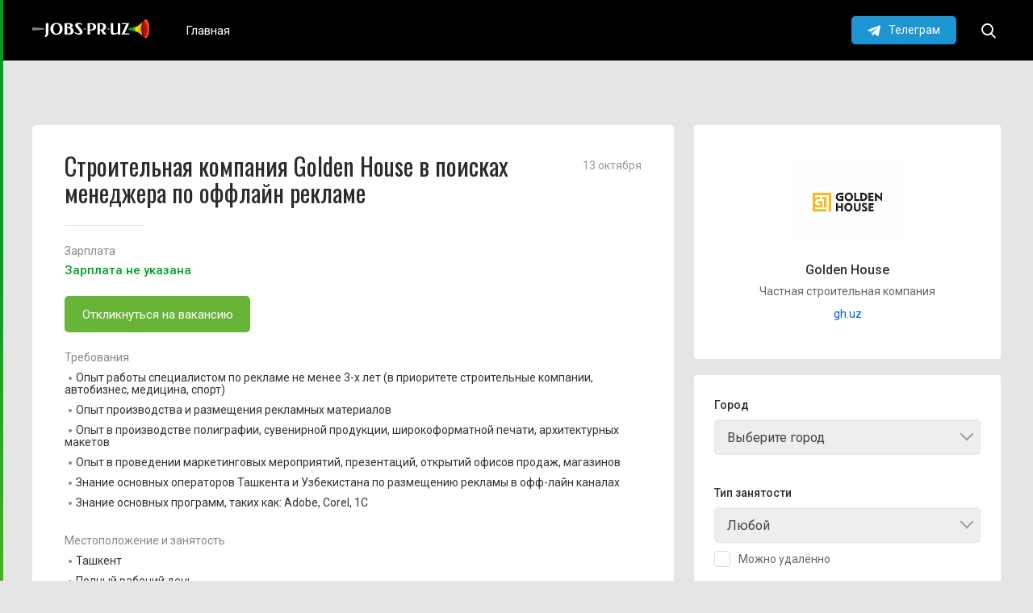

--- FILE ---
content_type: text/html; charset=UTF-8
request_url: https://pr.uz/jobs/golden-house-menedzher-po-offlajn-reklame/
body_size: 13900
content:

<!DOCTYPE html>
<html
	lang="ru-RU"		style="margin-top: 0 !important;"
	class="line">
<head>
	<meta charset="utf-8">
	<meta http-equiv="X-UA-Compatible" content="IE=edge">
	<meta name="viewport" content="width=device-width, initial-scale=1">
	<title>PR | Реклама в Узбекистане</title>
	<link rel="preconnect" href="https://fonts.googleapis.com">
	<link rel="preconnect" href="https://fonts.gstatic.com" crossorigin>
	<meta name='robots' content='index, follow, max-image-preview:large, max-snippet:-1, max-video-preview:-1' />

	<!-- This site is optimized with the Yoast SEO plugin v26.8 - https://yoast.com/product/yoast-seo-wordpress/ -->
	<link rel="canonical" href="https://pr.uz/jobs/golden-house-menedzher-po-offlajn-reklame/" />
	<meta property="og:locale" content="ru_RU" />
	<meta property="og:type" content="article" />
	<meta property="og:title" content="Строительная компания Golden House в поисках менеджера по оффлайн рекламе - PR" />
	<meta property="og:description" content="Обязанности: Заказ и контроль выполнения заказов в срок, по производству рекламных материалов, сувенирной продукции, полиграфии; Обеспечение полной поддержки продаж, путем размещения рекламы в основных офф-лайн рекламных каналах; Оформление строительных площадок, оформление офисов продаж; Формирование пула подрядчиков по производству и размещению рекламных материалов и инструментов; Производство полного спектра рекламных материалов, таких как: полиграфия, фото-отчеты по ходу [&hellip;]" />
	<meta property="og:url" content="https://pr.uz/jobs/golden-house-menedzher-po-offlajn-reklame/" />
	<meta property="og:site_name" content="PR" />
	<meta name="twitter:card" content="summary_large_image" />
	<meta name="twitter:label1" content="Примерное время для чтения" />
	<meta name="twitter:data1" content="1 минута" />
	<script type="application/ld+json" class="yoast-schema-graph">{"@context":"https://schema.org","@graph":[{"@type":"WebPage","@id":"https://pr.uz/jobs/golden-house-menedzher-po-offlajn-reklame/","url":"https://pr.uz/jobs/golden-house-menedzher-po-offlajn-reklame/","name":"Строительная компания Golden House в поисках менеджера по оффлайн рекламе - PR","isPartOf":{"@id":"https://pr.uz/#website"},"datePublished":"2023-10-13T11:26:15+00:00","breadcrumb":{"@id":"https://pr.uz/jobs/golden-house-menedzher-po-offlajn-reklame/#breadcrumb"},"inLanguage":"ru-RU","potentialAction":[{"@type":"ReadAction","target":["https://pr.uz/jobs/golden-house-menedzher-po-offlajn-reklame/"]}]},{"@type":"BreadcrumbList","@id":"https://pr.uz/jobs/golden-house-menedzher-po-offlajn-reklame/#breadcrumb","itemListElement":[{"@type":"ListItem","position":1,"name":"Главная страница","item":"https://pr.uz/"},{"@type":"ListItem","position":2,"name":"Вакансии","item":"https://pr.uz/jobs/"},{"@type":"ListItem","position":3,"name":"Строительная компания Golden House в поисках менеджера по оффлайн рекламе"}]},{"@type":"WebSite","@id":"https://pr.uz/#website","url":"https://pr.uz/","name":"PR","description":"Реклама в Узбекистане","publisher":{"@id":"https://pr.uz/#organization"},"potentialAction":[{"@type":"SearchAction","target":{"@type":"EntryPoint","urlTemplate":"https://pr.uz/?s={search_term_string}"},"query-input":{"@type":"PropertyValueSpecification","valueRequired":true,"valueName":"search_term_string"}}],"inLanguage":"ru-RU"},{"@type":"Organization","@id":"https://pr.uz/#organization","name":"PR","url":"https://pr.uz/","logo":{"@type":"ImageObject","inLanguage":"ru-RU","@id":"https://pr.uz/#/schema/logo/image/","url":"https://pr.uz/wp-content/uploads/2022/09/asset-1-2.png","contentUrl":"https://pr.uz/wp-content/uploads/2022/09/asset-1-2.png","width":520,"height":124,"caption":"PR"},"image":{"@id":"https://pr.uz/#/schema/logo/image/"}}]}</script>
	<!-- / Yoast SEO plugin. -->


<link rel='dns-prefetch' href='//fonts.googleapis.com' />
<link rel='dns-prefetch' href='//oss.maxcdn.com' />
<link rel='dns-prefetch' href='//www.googletagmanager.com' />
<link rel="alternate" title="oEmbed (JSON)" type="application/json+oembed" href="https://pr.uz/wp-json/oembed/1.0/embed?url=https%3A%2F%2Fpr.uz%2Fjobs%2Fgolden-house-menedzher-po-offlajn-reklame%2F" />
<link rel="alternate" title="oEmbed (XML)" type="text/xml+oembed" href="https://pr.uz/wp-json/oembed/1.0/embed?url=https%3A%2F%2Fpr.uz%2Fjobs%2Fgolden-house-menedzher-po-offlajn-reklame%2F&#038;format=xml" />
<style id='wp-img-auto-sizes-contain-inline-css' type='text/css'>
img:is([sizes=auto i],[sizes^="auto," i]){contain-intrinsic-size:3000px 1500px}
/*# sourceURL=wp-img-auto-sizes-contain-inline-css */
</style>
<link rel='stylesheet' id='dashicons-css' href='https://pr.uz/wp-includes/css/dashicons.min.css?ver=6.9' type='text/css' media='all' />
<link rel='stylesheet' id='post-views-counter-frontend-css' href='https://pr.uz/wp-content/plugins/post-views-counter/css/frontend.css?ver=1.7.3' type='text/css' media='all' />
<style id='wp-emoji-styles-inline-css' type='text/css'>

	img.wp-smiley, img.emoji {
		display: inline !important;
		border: none !important;
		box-shadow: none !important;
		height: 1em !important;
		width: 1em !important;
		margin: 0 0.07em !important;
		vertical-align: -0.1em !important;
		background: none !important;
		padding: 0 !important;
	}
/*# sourceURL=wp-emoji-styles-inline-css */
</style>
<style id='wp-block-library-inline-css' type='text/css'>
:root{--wp-block-synced-color:#7a00df;--wp-block-synced-color--rgb:122,0,223;--wp-bound-block-color:var(--wp-block-synced-color);--wp-editor-canvas-background:#ddd;--wp-admin-theme-color:#007cba;--wp-admin-theme-color--rgb:0,124,186;--wp-admin-theme-color-darker-10:#006ba1;--wp-admin-theme-color-darker-10--rgb:0,107,160.5;--wp-admin-theme-color-darker-20:#005a87;--wp-admin-theme-color-darker-20--rgb:0,90,135;--wp-admin-border-width-focus:2px}@media (min-resolution:192dpi){:root{--wp-admin-border-width-focus:1.5px}}.wp-element-button{cursor:pointer}:root .has-very-light-gray-background-color{background-color:#eee}:root .has-very-dark-gray-background-color{background-color:#313131}:root .has-very-light-gray-color{color:#eee}:root .has-very-dark-gray-color{color:#313131}:root .has-vivid-green-cyan-to-vivid-cyan-blue-gradient-background{background:linear-gradient(135deg,#00d084,#0693e3)}:root .has-purple-crush-gradient-background{background:linear-gradient(135deg,#34e2e4,#4721fb 50%,#ab1dfe)}:root .has-hazy-dawn-gradient-background{background:linear-gradient(135deg,#faaca8,#dad0ec)}:root .has-subdued-olive-gradient-background{background:linear-gradient(135deg,#fafae1,#67a671)}:root .has-atomic-cream-gradient-background{background:linear-gradient(135deg,#fdd79a,#004a59)}:root .has-nightshade-gradient-background{background:linear-gradient(135deg,#330968,#31cdcf)}:root .has-midnight-gradient-background{background:linear-gradient(135deg,#020381,#2874fc)}:root{--wp--preset--font-size--normal:16px;--wp--preset--font-size--huge:42px}.has-regular-font-size{font-size:1em}.has-larger-font-size{font-size:2.625em}.has-normal-font-size{font-size:var(--wp--preset--font-size--normal)}.has-huge-font-size{font-size:var(--wp--preset--font-size--huge)}.has-text-align-center{text-align:center}.has-text-align-left{text-align:left}.has-text-align-right{text-align:right}.has-fit-text{white-space:nowrap!important}#end-resizable-editor-section{display:none}.aligncenter{clear:both}.items-justified-left{justify-content:flex-start}.items-justified-center{justify-content:center}.items-justified-right{justify-content:flex-end}.items-justified-space-between{justify-content:space-between}.screen-reader-text{border:0;clip-path:inset(50%);height:1px;margin:-1px;overflow:hidden;padding:0;position:absolute;width:1px;word-wrap:normal!important}.screen-reader-text:focus{background-color:#ddd;clip-path:none;color:#444;display:block;font-size:1em;height:auto;left:5px;line-height:normal;padding:15px 23px 14px;text-decoration:none;top:5px;width:auto;z-index:100000}html :where(.has-border-color){border-style:solid}html :where([style*=border-top-color]){border-top-style:solid}html :where([style*=border-right-color]){border-right-style:solid}html :where([style*=border-bottom-color]){border-bottom-style:solid}html :where([style*=border-left-color]){border-left-style:solid}html :where([style*=border-width]){border-style:solid}html :where([style*=border-top-width]){border-top-style:solid}html :where([style*=border-right-width]){border-right-style:solid}html :where([style*=border-bottom-width]){border-bottom-style:solid}html :where([style*=border-left-width]){border-left-style:solid}html :where(img[class*=wp-image-]){height:auto;max-width:100%}:where(figure){margin:0 0 1em}html :where(.is-position-sticky){--wp-admin--admin-bar--position-offset:var(--wp-admin--admin-bar--height,0px)}@media screen and (max-width:600px){html :where(.is-position-sticky){--wp-admin--admin-bar--position-offset:0px}}

/*# sourceURL=wp-block-library-inline-css */
</style><style id='global-styles-inline-css' type='text/css'>
:root{--wp--preset--aspect-ratio--square: 1;--wp--preset--aspect-ratio--4-3: 4/3;--wp--preset--aspect-ratio--3-4: 3/4;--wp--preset--aspect-ratio--3-2: 3/2;--wp--preset--aspect-ratio--2-3: 2/3;--wp--preset--aspect-ratio--16-9: 16/9;--wp--preset--aspect-ratio--9-16: 9/16;--wp--preset--color--black: #000000;--wp--preset--color--cyan-bluish-gray: #abb8c3;--wp--preset--color--white: #ffffff;--wp--preset--color--pale-pink: #f78da7;--wp--preset--color--vivid-red: #cf2e2e;--wp--preset--color--luminous-vivid-orange: #ff6900;--wp--preset--color--luminous-vivid-amber: #fcb900;--wp--preset--color--light-green-cyan: #7bdcb5;--wp--preset--color--vivid-green-cyan: #00d084;--wp--preset--color--pale-cyan-blue: #8ed1fc;--wp--preset--color--vivid-cyan-blue: #0693e3;--wp--preset--color--vivid-purple: #9b51e0;--wp--preset--gradient--vivid-cyan-blue-to-vivid-purple: linear-gradient(135deg,rgb(6,147,227) 0%,rgb(155,81,224) 100%);--wp--preset--gradient--light-green-cyan-to-vivid-green-cyan: linear-gradient(135deg,rgb(122,220,180) 0%,rgb(0,208,130) 100%);--wp--preset--gradient--luminous-vivid-amber-to-luminous-vivid-orange: linear-gradient(135deg,rgb(252,185,0) 0%,rgb(255,105,0) 100%);--wp--preset--gradient--luminous-vivid-orange-to-vivid-red: linear-gradient(135deg,rgb(255,105,0) 0%,rgb(207,46,46) 100%);--wp--preset--gradient--very-light-gray-to-cyan-bluish-gray: linear-gradient(135deg,rgb(238,238,238) 0%,rgb(169,184,195) 100%);--wp--preset--gradient--cool-to-warm-spectrum: linear-gradient(135deg,rgb(74,234,220) 0%,rgb(151,120,209) 20%,rgb(207,42,186) 40%,rgb(238,44,130) 60%,rgb(251,105,98) 80%,rgb(254,248,76) 100%);--wp--preset--gradient--blush-light-purple: linear-gradient(135deg,rgb(255,206,236) 0%,rgb(152,150,240) 100%);--wp--preset--gradient--blush-bordeaux: linear-gradient(135deg,rgb(254,205,165) 0%,rgb(254,45,45) 50%,rgb(107,0,62) 100%);--wp--preset--gradient--luminous-dusk: linear-gradient(135deg,rgb(255,203,112) 0%,rgb(199,81,192) 50%,rgb(65,88,208) 100%);--wp--preset--gradient--pale-ocean: linear-gradient(135deg,rgb(255,245,203) 0%,rgb(182,227,212) 50%,rgb(51,167,181) 100%);--wp--preset--gradient--electric-grass: linear-gradient(135deg,rgb(202,248,128) 0%,rgb(113,206,126) 100%);--wp--preset--gradient--midnight: linear-gradient(135deg,rgb(2,3,129) 0%,rgb(40,116,252) 100%);--wp--preset--font-size--small: 13px;--wp--preset--font-size--medium: 20px;--wp--preset--font-size--large: 36px;--wp--preset--font-size--x-large: 42px;--wp--preset--spacing--20: 0.44rem;--wp--preset--spacing--30: 0.67rem;--wp--preset--spacing--40: 1rem;--wp--preset--spacing--50: 1.5rem;--wp--preset--spacing--60: 2.25rem;--wp--preset--spacing--70: 3.38rem;--wp--preset--spacing--80: 5.06rem;--wp--preset--shadow--natural: 6px 6px 9px rgba(0, 0, 0, 0.2);--wp--preset--shadow--deep: 12px 12px 50px rgba(0, 0, 0, 0.4);--wp--preset--shadow--sharp: 6px 6px 0px rgba(0, 0, 0, 0.2);--wp--preset--shadow--outlined: 6px 6px 0px -3px rgb(255, 255, 255), 6px 6px rgb(0, 0, 0);--wp--preset--shadow--crisp: 6px 6px 0px rgb(0, 0, 0);}:where(.is-layout-flex){gap: 0.5em;}:where(.is-layout-grid){gap: 0.5em;}body .is-layout-flex{display: flex;}.is-layout-flex{flex-wrap: wrap;align-items: center;}.is-layout-flex > :is(*, div){margin: 0;}body .is-layout-grid{display: grid;}.is-layout-grid > :is(*, div){margin: 0;}:where(.wp-block-columns.is-layout-flex){gap: 2em;}:where(.wp-block-columns.is-layout-grid){gap: 2em;}:where(.wp-block-post-template.is-layout-flex){gap: 1.25em;}:where(.wp-block-post-template.is-layout-grid){gap: 1.25em;}.has-black-color{color: var(--wp--preset--color--black) !important;}.has-cyan-bluish-gray-color{color: var(--wp--preset--color--cyan-bluish-gray) !important;}.has-white-color{color: var(--wp--preset--color--white) !important;}.has-pale-pink-color{color: var(--wp--preset--color--pale-pink) !important;}.has-vivid-red-color{color: var(--wp--preset--color--vivid-red) !important;}.has-luminous-vivid-orange-color{color: var(--wp--preset--color--luminous-vivid-orange) !important;}.has-luminous-vivid-amber-color{color: var(--wp--preset--color--luminous-vivid-amber) !important;}.has-light-green-cyan-color{color: var(--wp--preset--color--light-green-cyan) !important;}.has-vivid-green-cyan-color{color: var(--wp--preset--color--vivid-green-cyan) !important;}.has-pale-cyan-blue-color{color: var(--wp--preset--color--pale-cyan-blue) !important;}.has-vivid-cyan-blue-color{color: var(--wp--preset--color--vivid-cyan-blue) !important;}.has-vivid-purple-color{color: var(--wp--preset--color--vivid-purple) !important;}.has-black-background-color{background-color: var(--wp--preset--color--black) !important;}.has-cyan-bluish-gray-background-color{background-color: var(--wp--preset--color--cyan-bluish-gray) !important;}.has-white-background-color{background-color: var(--wp--preset--color--white) !important;}.has-pale-pink-background-color{background-color: var(--wp--preset--color--pale-pink) !important;}.has-vivid-red-background-color{background-color: var(--wp--preset--color--vivid-red) !important;}.has-luminous-vivid-orange-background-color{background-color: var(--wp--preset--color--luminous-vivid-orange) !important;}.has-luminous-vivid-amber-background-color{background-color: var(--wp--preset--color--luminous-vivid-amber) !important;}.has-light-green-cyan-background-color{background-color: var(--wp--preset--color--light-green-cyan) !important;}.has-vivid-green-cyan-background-color{background-color: var(--wp--preset--color--vivid-green-cyan) !important;}.has-pale-cyan-blue-background-color{background-color: var(--wp--preset--color--pale-cyan-blue) !important;}.has-vivid-cyan-blue-background-color{background-color: var(--wp--preset--color--vivid-cyan-blue) !important;}.has-vivid-purple-background-color{background-color: var(--wp--preset--color--vivid-purple) !important;}.has-black-border-color{border-color: var(--wp--preset--color--black) !important;}.has-cyan-bluish-gray-border-color{border-color: var(--wp--preset--color--cyan-bluish-gray) !important;}.has-white-border-color{border-color: var(--wp--preset--color--white) !important;}.has-pale-pink-border-color{border-color: var(--wp--preset--color--pale-pink) !important;}.has-vivid-red-border-color{border-color: var(--wp--preset--color--vivid-red) !important;}.has-luminous-vivid-orange-border-color{border-color: var(--wp--preset--color--luminous-vivid-orange) !important;}.has-luminous-vivid-amber-border-color{border-color: var(--wp--preset--color--luminous-vivid-amber) !important;}.has-light-green-cyan-border-color{border-color: var(--wp--preset--color--light-green-cyan) !important;}.has-vivid-green-cyan-border-color{border-color: var(--wp--preset--color--vivid-green-cyan) !important;}.has-pale-cyan-blue-border-color{border-color: var(--wp--preset--color--pale-cyan-blue) !important;}.has-vivid-cyan-blue-border-color{border-color: var(--wp--preset--color--vivid-cyan-blue) !important;}.has-vivid-purple-border-color{border-color: var(--wp--preset--color--vivid-purple) !important;}.has-vivid-cyan-blue-to-vivid-purple-gradient-background{background: var(--wp--preset--gradient--vivid-cyan-blue-to-vivid-purple) !important;}.has-light-green-cyan-to-vivid-green-cyan-gradient-background{background: var(--wp--preset--gradient--light-green-cyan-to-vivid-green-cyan) !important;}.has-luminous-vivid-amber-to-luminous-vivid-orange-gradient-background{background: var(--wp--preset--gradient--luminous-vivid-amber-to-luminous-vivid-orange) !important;}.has-luminous-vivid-orange-to-vivid-red-gradient-background{background: var(--wp--preset--gradient--luminous-vivid-orange-to-vivid-red) !important;}.has-very-light-gray-to-cyan-bluish-gray-gradient-background{background: var(--wp--preset--gradient--very-light-gray-to-cyan-bluish-gray) !important;}.has-cool-to-warm-spectrum-gradient-background{background: var(--wp--preset--gradient--cool-to-warm-spectrum) !important;}.has-blush-light-purple-gradient-background{background: var(--wp--preset--gradient--blush-light-purple) !important;}.has-blush-bordeaux-gradient-background{background: var(--wp--preset--gradient--blush-bordeaux) !important;}.has-luminous-dusk-gradient-background{background: var(--wp--preset--gradient--luminous-dusk) !important;}.has-pale-ocean-gradient-background{background: var(--wp--preset--gradient--pale-ocean) !important;}.has-electric-grass-gradient-background{background: var(--wp--preset--gradient--electric-grass) !important;}.has-midnight-gradient-background{background: var(--wp--preset--gradient--midnight) !important;}.has-small-font-size{font-size: var(--wp--preset--font-size--small) !important;}.has-medium-font-size{font-size: var(--wp--preset--font-size--medium) !important;}.has-large-font-size{font-size: var(--wp--preset--font-size--large) !important;}.has-x-large-font-size{font-size: var(--wp--preset--font-size--x-large) !important;}
/*# sourceURL=global-styles-inline-css */
</style>

<style id='classic-theme-styles-inline-css' type='text/css'>
/*! This file is auto-generated */
.wp-block-button__link{color:#fff;background-color:#32373c;border-radius:9999px;box-shadow:none;text-decoration:none;padding:calc(.667em + 2px) calc(1.333em + 2px);font-size:1.125em}.wp-block-file__button{background:#32373c;color:#fff;text-decoration:none}
/*# sourceURL=/wp-includes/css/classic-themes.min.css */
</style>
<link rel='stylesheet' id='pr-main-style-css' href='https://pr.uz/wp-content/themes/PR-Theme/assets/css/main.css?ver=1.3.5' type='text/css' media='all' />
<link rel='stylesheet' id='pr-style-css' href='https://pr.uz/wp-content/themes/PR-Theme/style.css?ver=1.3.5' type='text/css' media='all' />
<link rel='stylesheet' id='pr-google-font-css' href='//fonts.googleapis.com/css2?family=Oswald%3Awght%40400%3B500%3B600%3B700&#038;Montserrat:wght@600&#038;family=Roboto%3Awght%40400%3B500%3B700&#038;display=swap&#038;ver=1.3.5' type='text/css' media='all' />
<link rel='stylesheet' id='wp-pagenavi-css' href='https://pr.uz/wp-content/plugins/wp-pagenavi/pagenavi-css.css?ver=2.70' type='text/css' media='all' />
<script type="text/javascript" src="https://pr.uz/wp-includes/js/jquery/jquery.min.js?ver=3.7.1" id="jquery-core-js"></script>
<script type="text/javascript" src="https://pr.uz/wp-includes/js/jquery/jquery-migrate.min.js?ver=3.4.1" id="jquery-migrate-js"></script>
<script type="text/javascript" id="loadmore-js-extra">
/* <![CDATA[ */
var video_loadmore_params = {"ajaxurl":"https://pr.uz/wp-admin/admin-ajax.php","posts":"{\"page\":0,\"jobs\":\"golden-house-menedzher-po-offlajn-reklame\",\"post_type\":\"jobs\",\"name\":\"golden-house-menedzher-po-offlajn-reklame\",\"error\":\"\",\"m\":\"\",\"p\":0,\"post_parent\":\"\",\"subpost\":\"\",\"subpost_id\":\"\",\"attachment\":\"\",\"attachment_id\":0,\"pagename\":\"golden-house-menedzher-po-offlajn-reklame\",\"page_id\":0,\"second\":\"\",\"minute\":\"\",\"hour\":\"\",\"day\":0,\"monthnum\":0,\"year\":0,\"w\":0,\"category_name\":\"\",\"tag\":\"\",\"cat\":\"\",\"tag_id\":\"\",\"author\":\"\",\"author_name\":\"\",\"feed\":\"\",\"tb\":\"\",\"paged\":0,\"meta_key\":\"\",\"meta_value\":\"\",\"preview\":\"\",\"s\":\"\",\"sentence\":\"\",\"title\":\"\",\"fields\":\"all\",\"menu_order\":\"\",\"embed\":\"\",\"category__in\":[],\"category__not_in\":[],\"category__and\":[],\"post__in\":[],\"post__not_in\":[],\"post_name__in\":[],\"tag__in\":[],\"tag__not_in\":[],\"tag__and\":[],\"tag_slug__in\":[],\"tag_slug__and\":[],\"post_parent__in\":[],\"post_parent__not_in\":[],\"author__in\":[],\"author__not_in\":[],\"search_columns\":[],\"ignore_sticky_posts\":false,\"suppress_filters\":false,\"cache_results\":true,\"update_post_term_cache\":true,\"update_menu_item_cache\":false,\"lazy_load_term_meta\":true,\"update_post_meta_cache\":true,\"posts_per_page\":12,\"nopaging\":false,\"comments_per_page\":\"50\",\"no_found_rows\":false,\"order\":\"DESC\"}","current_page":"1","max_page":"0"};
//# sourceURL=loadmore-js-extra
/* ]]> */
</script>
<script type="text/javascript" src="https://pr.uz/wp-content/themes/PR-Theme/assets/js/loadmore3.js?ver=6.9" id="loadmore-js"></script>
<link rel="https://api.w.org/" href="https://pr.uz/wp-json/" /><link rel="EditURI" type="application/rsd+xml" title="RSD" href="https://pr.uz/xmlrpc.php?rsd" />
<meta name="generator" content="WordPress 6.9" />
<link rel='shortlink' href='https://pr.uz/?p=21479' />
<meta name="generator" content="Site Kit by Google 1.170.0" /><meta name="generator" content="Powered by WPBakery Page Builder - drag and drop page builder for WordPress."/>
<link rel="icon" href="https://pr.uz/wp-content/uploads/2022/04/cropped-android-icon-512x512-1-150x150.png" sizes="32x32" />
<link rel="icon" href="https://pr.uz/wp-content/uploads/2022/04/cropped-android-icon-512x512-1-300x300.png" sizes="192x192" />
<link rel="apple-touch-icon" href="https://pr.uz/wp-content/uploads/2022/04/cropped-android-icon-512x512-1-300x300.png" />
<meta name="msapplication-TileImage" content="https://pr.uz/wp-content/uploads/2022/04/cropped-android-icon-512x512-1-300x300.png" />
<noscript><style> .wpb_animate_when_almost_visible { opacity: 1; }</style></noscript>		<!--Реклама-->
	<script>window.yaContextCb = window.yaContextCb || []</script>
	<script src="https://yandex.ru/ads/system/context.js" async></script>
	<!--Реклама-->
	
	
<!-- Google Tag Manager -->
<script>(function(w,d,s,l,i){w[l]=w[l]||[];w[l].push({'gtm.start':
new Date().getTime(),event:'gtm.js'});var f=d.getElementsByTagName(s)[0],
j=d.createElement(s),dl=l!='dataLayer'?'&l='+l:'';j.async=true;j.src=
'https://www.googletagmanager.com/gtm.js?id='+i+dl;f.parentNode.insertBefore(j,f);
})(window,document,'script','dataLayer','GTM-5HSGZ6Q');</script>
<!-- End Google Tag Manager -->


	<link rel="stylesheet" href="https://cdn.jsdelivr.net/npm/swiper@11/swiper-bundle.min.css" /> 
	<script src="https://cdn.jsdelivr.net/npm/swiper@11/swiper-bundle.min.js"></script>
</head>
<body class="wp-singular jobs-template-default single single-jobs postid-21479 wp-custom-logo wp-theme-PR-Theme jobs-inner wpb-js-composer js-comp-ver-6.9.0 vc_responsive">


<header>
	<div class="container">
		<div class="row">
			<div class="col-lg-12 col-md-12 col-sm-12 col-xs-12">
				<div class="dfr">
					<a class="logo" href="https://pr.uz/jobs/">
						<img
								src="/wp-content/uploads/jobs-img/jobs-logo.svg"
								alt="Logo"
								width="244px">
					</a>
											<ul id="menu-header-menu-jobs" class="menu"><li id="menu-item-5213" class="menu-item menu-item-type-custom menu-item-object-custom menu-item-5213"><a href="/">Главная</a></li>
</ul>										<a class="button icon-telegram" href="https://t.me/pruz_news">
						Телеграм					</a>
					<form class="form-search" method="get" action="https://pr.uz/">
	<input
			class="search" type="text" name="s" value=""
			placeholder="Поиск">
	<button class="icon-search"></button>
</form>
				</div>
			</div>
		</div>
	</div>
</header>	<section>
		<div class="container">
			<div class="row">
				<div class="col-lg-12 col-md-12 col-sm-12 col-xs-12">
					
<div class="advertising desktop top">
	<!--AdFox START-->
	<!--WebSail-Advertisement-->
	<!--Площадка: PR.UZ / * / *-->
	<!--Тип баннера: 1170x250-->
	<!--Расположение: верх страницы-->
	<div id="adfox_16599532071712792"></div>
	<script>
		window.yaContextCb.push( () => {
			Ya.adfoxCode.create( {
				ownerId: 277709,
				containerId: 'adfox_16599532071712792',
				params: {
					pp: 'g',
					ps: 'fyae',
					p2: 'hpfv',
					puid1: ''
				}
			} )
		} )
	</script>
</div>

<div class="advertising mobile top">
	<!--AdFox START-->
	<!--WebSail-Advertisement-->
	<!--Площадка: PR.UZ / * / *-->
	<!--Тип баннера: 1170x250-->
	<!--Расположение: верх страницы-->
	<div id="adfox_16599529984725254"></div>
	<script>
		window.yaContextCb.push( () => {
			Ya.adfoxCode.create( {
				ownerId: 277709,
				containerId: 'adfox_16599529984725254',
				params: {
					pp: 'g',
					ps: 'fyae',
					p2: 'hpfv',
					puid1: ''
				}
			} )
		} )
	</script>
</div>
				</div>
			</div>
		</div>
	</section>

	<div class="container no-before">
		
	<div class="row no-before" style="min-height: 2850px;">
				<div class="col-lg-8 col-md-8 col-sm-7 col-xs-12 descript-sticky">
												<div class="descript-stickys">
								<div class="description">
									<h1>Строительная компания Golden House в поисках менеджера по оффлайн рекламе</h1>
									<p class="date">13 октября</p>
									<span class="sline"></span>
									<div class="dfr">
										<p class="price">Зарплата											<span>Зарплата не указана</span>
										</p>
										<div class="send-application">
											<a href="https://pr.uz/jobs/golden-house-menedzher-po-offlajn-reklame/?form-application=21479" class="button green send-app">
												Откликнуться на вакансию											</a>
										</div>
									</div>
									<div class="requirements">
										<p>Требования</p>
																					<ul class="dfr">
																									<li>Опыт работы специалистом по рекламе не менее 3-х лет (в приоритете строительные компании, автобизнес, медицина, спорт)</li>
																									<li>Опыт производства и размещения рекламных материалов</li>
																									<li>Опыт в производстве полиграфии, сувенирной продукции, широкоформатной печати, архитектурных макетов</li>
																									<li>Опыт в проведении маркетинговых мероприятий, презентаций, открытий офисов продаж, магазинов</li>
																									<li>Знание основных операторов Ташкента и Узбекистана по размещению рекламы в офф-лайн каналах</li>
																									<li>Знание основных программ, таких как: Adobe, Corel, 1C</li>
																							</ul>
																				</div>
									<div class="location">
										<p>Местоположение и занятость</p>
										<ul class="dfr">
											<li>Ташкент</li>
											<li>Полный рабочий день</li>
										</ul>
									</div>
									<span class="sline"></span>
									<div class="content">
										<p><strong>Обязанности:</strong></p>
<ul>
<li>Заказ и контроль выполнения заказов в срок, по производству рекламных материалов, сувенирной продукции, полиграфии;</li>
<li>Обеспечение полной поддержки продаж, путем размещения рекламы в основных офф-лайн рекламных каналах;</li>
<li>Оформление строительных площадок, оформление офисов продаж;</li>
<li>Формирование пула подрядчиков по производству и размещению рекламных материалов и инструментов;</li>
<li>Производство полного спектра рекламных материалов, таких как: полиграфия, фото-отчеты по ходу строительства, панорамная съемка (коптеры), видео­ презентации;</li>
<li>Участие в ежемесячном планировании рекламных кампаний, разработке медиа-планов и их реализация на основе утвержденных планов по продажам (формирование, защита, контроль, оптимизация);</li>
<li>Подготовка фото-отчетов по размещению рекламы, оформлению стройплощадок, производству полиграфии, сувенирной продукции;</li>
<li>Активный анализ конкурентной среды (регулярный сбор информации о конкурентном окружении).</li>
</ul>
<p><strong>Условия:</strong></p>
<ul>
<li>​​Официальное оформление согласно ТК РУз с первого дня;</li>
<li>Комфортабельный офис (офис Инфинити);</li>
<li>График работы: пн-пт 9-18:00;</li>
<li>Работа в компании под известным брендом;</li>
<li>Работа в команде профессионалов над интересными амбициозными проектами;</li>
<li>Предоставление мобильной связи и комплексных обедов за счет компании;</li>
<li>Карьерный рост, личностное и профессиональное развитие;</li>
<li>Конкурентоспособная заработная плата, выдается без задержек.</li>
</ul>
									</div>
									<span class="sline"> </span>
									<div class="soc dfr">
										<p>Поделиться вакансией</p>
																					<ul class="soc dfr">
																									<li class="icon-facebook">
														<a href="https://www.facebook.com/pruz.news"></a>
													</li>
																									<li class="icon-telegram">
														<a href="https://t.me/pruz_news"></a>
													</li>
																									<li class="icon-instagram">
														<a href="https://instagram.com/pruz_news"></a>
													</li>
																							</ul>
																			</div>
								</div> 
								<div class="contacts">
									<h3>Контакты </h3>
									<div class="tel">
																			</div>
									<div class="mail">
										<p>или пришлите ваше резюме на нашу<br>электронную почту:</p>
										<a href="/cdn-cgi/l/email-protection#e3c3898c81a3848bcd9699"> <span class="__cf_email__" data-cfemail="a7cdc8c5e7c0cf89d2dd">[email&#160;protected]</span></a>
									</div>
								</div>
							</div>	
											</div>
				<div class="col-lg-4 col-md-4 col-sm-5 col-xs-12">
					<div class="company">
						<a href="https://pr.uz/company/golden-house/">
															<img
										src="https://pr.uz/wp-content/uploads/2022/09/bez-nazvaniya.png"
										alt="logo Golden House">
													</a>
						<h3 class="title">Golden House</h3>
						<p>Частная строительная компания</p>
						<a href="http://gh.uz">gh.uz</a>
					</div>
							<form
				class="form-jobs"
				method="post"
				id="pr_filter_jobs"
				action="https://pr.uz/wp-admin/admin-post.php">
			<p class="close">Фильтры <i class="icon-close"></i></p>
			<div class="select">
				<label for="pr_city_select">Город</label>
				<select name="pr_jobs_filter[city][]" id="pr_city_select">
											<option value="0" >
							Выберите город						</option>
											<option value="andizhan" >
							Андижан						</option>
											<option value="buhara" >
							Бухара						</option>
											<option value="dzhizak" >
							Джизак						</option>
											<option value="karshi" >
							Карши						</option>
											<option value="navoi" >
							Навои						</option>
											<option value="samarkand" >
							Самарканд						</option>
											<option value="tashkent" >
							Ташкент						</option>
									</select>
			</div>
			<div class="select">
				<label for="work_diary">Тип занятости</label>
				<select name="pr_jobs_filter[work_diary][]" id="work_diary">
					<option value="0">Любой</option>
											<option value="full" >
							Полный рабочий день						</option>
											<option value="shift" >
							Cменный график						</option>
											<option value="flexible" >
							Гибкий график						</option>
											<option value="remote" >
							Удаленная работа						</option>
									</select>
			</div>
			<div class="checkbox">
				<input
						id="remotely"
						type="checkbox"
						name="pr_jobs_filter[work_diary][]"
						value="remote"
									>
				<label class="icon-checked" for="remotely">Можно удалённо</label>
			</div>
			<div class="input">
				<label for="min_salary">Зарплата</label>
				<input
						type="text"
						name="pr_jobs_filter[min_salary]"
						id="pr_min_salary"
						value=""
						placeholder="От">
			</div>
			<div class="checkbox">
				<input
						id="pr_only_salary"
						name="pr_jobs_filter[only_salary]" 						type="checkbox" value="true">
				<label
						class="icon-checked"
						for="pr_only_salary">Только с указанием зарплаты</label>
			</div>
			<div class="checkboxs">
				<p>Специализация</p>
									<div class="checkbox">
						<input
								id="marketing-digital-marketing"
								class="specialization"
								name="pr_jobs_filter[specialization][]"
								value="digital-marketing"
															type="checkbox">
						<label class="icon-checked" for="marketing-digital-marketing">
							Digital маркетолог						</label>
					</div>
									<div class="checkbox">
						<input
								id="marketing-digital-analitik"
								class="specialization"
								name="pr_jobs_filter[specialization][]"
								value="digital-analitik"
															type="checkbox">
						<label class="icon-checked" for="marketing-digital-analitik">
							Digital-аналитик						</label>
					</div>
									<div class="checkbox">
						<input
								id="marketing-hr-speczialist"
								class="specialization"
								name="pr_jobs_filter[specialization][]"
								value="hr-speczialist"
															type="checkbox">
						<label class="icon-checked" for="marketing-hr-speczialist">
							HR специалист						</label>
					</div>
									<div class="checkbox">
						<input
								id="marketing-pr"
								class="specialization"
								name="pr_jobs_filter[specialization][]"
								value="pr"
															type="checkbox">
						<label class="icon-checked" for="marketing-pr">
							PR-менеджер						</label>
					</div>
									<div class="checkbox">
						<input
								id="marketing-project-menedzher"
								class="specialization"
								name="pr_jobs_filter[specialization][]"
								value="project-menedzher"
															type="checkbox">
						<label class="icon-checked" for="marketing-project-menedzher">
							Project-менеджер						</label>
					</div>
									<div class="checkbox">
						<input
								id="marketing-smm-manager"
								class="specialization"
								name="pr_jobs_filter[specialization][]"
								value="smm-manager"
															type="checkbox">
						<label class="icon-checked" for="marketing-smm-manager">
							SMM-менеджер						</label>
					</div>
									<div class="checkbox">
						<input
								id="marketing-avtor"
								class="specialization"
								name="pr_jobs_filter[specialization][]"
								value="avtor"
															type="checkbox">
						<label class="icon-checked" for="marketing-avtor">
							Автор						</label>
					</div>
									<div class="checkbox">
						<input
								id="marketing-analitik-dannyh"
								class="specialization"
								name="pr_jobs_filter[specialization][]"
								value="analitik-dannyh"
															type="checkbox">
						<label class="icon-checked" for="marketing-analitik-dannyh">
							Аналитик данных						</label>
					</div>
									<div class="checkbox">
						<input
								id="marketing-analitik-po-prodazham"
								class="specialization"
								name="pr_jobs_filter[specialization][]"
								value="analitik-po-prodazham"
															type="checkbox">
						<label class="icon-checked" for="marketing-analitik-po-prodazham">
							Аналитик по продажам						</label>
					</div>
									<div class="checkbox">
						<input
								id="marketing-art-direktor"
								class="specialization"
								name="pr_jobs_filter[specialization][]"
								value="art-direktor"
															type="checkbox">
						<label class="icon-checked" for="marketing-art-direktor">
							Арт-директор						</label>
					</div>
									<div class="checkbox">
						<input
								id="marketing-assistent-marketologa"
								class="specialization"
								name="pr_jobs_filter[specialization][]"
								value="assistent-marketologa"
															type="checkbox">
						<label class="icon-checked" for="marketing-assistent-marketologa">
							Ассистент маркетолога						</label>
					</div>
									<div class="checkbox">
						<input
								id="marketing-biznes-analitik"
								class="specialization"
								name="pr_jobs_filter[specialization][]"
								value="biznes-analitik"
															type="checkbox">
						<label class="icon-checked" for="marketing-biznes-analitik">
							Бизнес-аналитик						</label>
					</div>
									<div class="checkbox">
						<input
								id="marketing-brend-menedzher"
								class="specialization"
								name="pr_jobs_filter[specialization][]"
								value="brend-menedzher"
															type="checkbox">
						<label class="icon-checked" for="marketing-brend-menedzher">
							Бренд-менеджер						</label>
					</div>
									<div class="checkbox">
						<input
								id="marketing-glavnyj-analitik"
								class="specialization"
								name="pr_jobs_filter[specialization][]"
								value="glavnyj-analitik"
															type="checkbox">
						<label class="icon-checked" for="marketing-glavnyj-analitik">
							Главный аналитик						</label>
					</div>
									<div class="checkbox">
						<input
								id="marketing-designer"
								class="specialization"
								name="pr_jobs_filter[specialization][]"
								value="designer"
															type="checkbox">
						<label class="icon-checked" for="marketing-designer">
							Графический дизайнер						</label>
					</div>
									<div class="checkbox">
						<input
								id="marketing-direktor-po-marketingu"
								class="specialization"
								name="pr_jobs_filter[specialization][]"
								value="direktor-po-marketingu"
															type="checkbox">
						<label class="icon-checked" for="marketing-direktor-po-marketingu">
							Директор по маркетингу						</label>
					</div>
									<div class="checkbox">
						<input
								id="marketing-kommercheskij-analitik"
								class="specialization"
								name="pr_jobs_filter[specialization][]"
								value="kommercheskij-analitik"
															type="checkbox">
						<label class="icon-checked" for="marketing-kommercheskij-analitik">
							Коммерческий аналитик						</label>
					</div>
									<div class="checkbox">
						<input
								id="marketing-komyuniti-menedzher"
								class="specialization"
								name="pr_jobs_filter[specialization][]"
								value="komyuniti-menedzher"
															type="checkbox">
						<label class="icon-checked" for="marketing-komyuniti-menedzher">
							Комьюнити-менеджер						</label>
					</div>
									<div class="checkbox">
						<input
								id="marketing-kontent-menedzher"
								class="specialization"
								name="pr_jobs_filter[specialization][]"
								value="kontent-menedzher"
															type="checkbox">
						<label class="icon-checked" for="marketing-kontent-menedzher">
							Контент-менеджер						</label>
					</div>
									<div class="checkbox">
						<input
								id="marketing-kopirajter"
								class="specialization"
								name="pr_jobs_filter[specialization][]"
								value="kopirajter"
															type="checkbox">
						<label class="icon-checked" for="marketing-kopirajter">
							Копирайтер						</label>
					</div>
									<div class="checkbox">
						<input
								id="marketing-marketing-manager"
								class="specialization"
								name="pr_jobs_filter[specialization][]"
								value="marketing-manager"
															type="checkbox">
						<label class="icon-checked" for="marketing-marketing-manager">
							Маркетинг менеджер						</label>
					</div>
									<div class="checkbox">
						<input
								id="marketing-marketing-koordinator"
								class="specialization"
								name="pr_jobs_filter[specialization][]"
								value="marketing-koordinator"
															type="checkbox">
						<label class="icon-checked" for="marketing-marketing-koordinator">
							Маркетинг-координатор						</label>
					</div>
									<div class="checkbox">
						<input
								id="marketing-marketolog"
								class="specialization"
								name="pr_jobs_filter[specialization][]"
								value="marketolog"
															type="checkbox">
						<label class="icon-checked" for="marketing-marketolog">
							Маркетолог						</label>
					</div>
									<div class="checkbox">
						<input
								id="marketing-analitik"
								class="specialization"
								name="pr_jobs_filter[specialization][]"
								value="analitik"
															type="checkbox">
						<label class="icon-checked" for="marketing-analitik">
							Маркетолог-аналитик						</label>
					</div>
									<div class="checkbox">
						<input
								id="marketing-menedzher-po-vnutrennim-kommunikacziyam"
								class="specialization"
								name="pr_jobs_filter[specialization][]"
								value="menedzher-po-vnutrennim-kommunikacziyam"
															type="checkbox">
						<label class="icon-checked" for="marketing-menedzher-po-vnutrennim-kommunikacziyam">
							Менеджер по внутренним коммуникациям						</label>
					</div>
									<div class="checkbox">
						<input
								id="marketing-menedzher-po-marketingovym-kommunikacziyam"
								class="specialization"
								name="pr_jobs_filter[specialization][]"
								value="menedzher-po-marketingovym-kommunikacziyam"
															type="checkbox">
						<label class="icon-checked" for="marketing-menedzher-po-marketingovym-kommunikacziyam">
							Менеджер по маркетинговым коммуникациям						</label>
					</div>
									<div class="checkbox">
						<input
								id="marketing-menedzher-po-marketingovym-proektam"
								class="specialization"
								name="pr_jobs_filter[specialization][]"
								value="menedzher-po-marketingovym-proektam"
															type="checkbox">
						<label class="icon-checked" for="marketing-menedzher-po-marketingovym-proektam">
							Менеджер по маркетинговым проектам						</label>
					</div>
									<div class="checkbox">
						<input
								id="marketing-menedzher-po-mediaplanirovaniyu"
								class="specialization"
								name="pr_jobs_filter[specialization][]"
								value="menedzher-po-mediaplanirovaniyu"
															type="checkbox">
						<label class="icon-checked" for="marketing-menedzher-po-mediaplanirovaniyu">
							Менеджер по медиапланированию						</label>
					</div>
									<div class="checkbox">
						<input
								id="marketing-produkt-menedzher"
								class="specialization"
								name="pr_jobs_filter[specialization][]"
								value="produkt-menedzher"
															type="checkbox">
						<label class="icon-checked" for="marketing-produkt-menedzher">
							Менеджер по продукту						</label>
					</div>
									<div class="checkbox">
						<input
								id="marketing-menedzher-po-reklame"
								class="specialization"
								name="pr_jobs_filter[specialization][]"
								value="menedzher-po-reklame"
															type="checkbox">
						<label class="icon-checked" for="marketing-menedzher-po-reklame">
							Менеджер по рекламе						</label>
					</div>
									<div class="checkbox">
						<input
								id="marketing-menedzher-po-reklamnym-proektam"
								class="specialization"
								name="pr_jobs_filter[specialization][]"
								value="menedzher-po-reklamnym-proektam"
															type="checkbox">
						<label class="icon-checked" for="marketing-menedzher-po-reklamnym-proektam">
							Менеджер по рекламным проектам						</label>
					</div>
									<div class="checkbox">
						<input
								id="marketing-moushn-dizajner"
								class="specialization"
								name="pr_jobs_filter[specialization][]"
								value="moushn-dizajner"
															type="checkbox">
						<label class="icon-checked" for="marketing-moushn-dizajner">
							Моушн-дизайнер						</label>
					</div>
									<div class="checkbox">
						<input
								id="marketing-novostnik"
								class="specialization"
								name="pr_jobs_filter[specialization][]"
								value="novostnik"
															type="checkbox">
						<label class="icon-checked" for="marketing-novostnik">
							Новостник						</label>
					</div>
									<div class="checkbox">
						<input
								id="marketing-produktovyj-marketolog"
								class="specialization"
								name="pr_jobs_filter[specialization][]"
								value="produktovyj-marketolog"
															type="checkbox">
						<label class="icon-checked" for="marketing-produktovyj-marketolog">
							Продуктовый маркетолог						</label>
					</div>
									<div class="checkbox">
						<input
								id="marketing-rukovoditel-art-otdela"
								class="specialization"
								name="pr_jobs_filter[specialization][]"
								value="rukovoditel-art-otdela"
															type="checkbox">
						<label class="icon-checked" for="marketing-rukovoditel-art-otdela">
							Руководитель арт-отдела						</label>
					</div>
									<div class="checkbox">
						<input
								id="marketing-rukovoditel-otdela-marketinga"
								class="specialization"
								name="pr_jobs_filter[specialization][]"
								value="rukovoditel-otdela-marketinga"
															type="checkbox">
						<label class="icon-checked" for="marketing-rukovoditel-otdela-marketinga">
							Руководитель отдела маркетинга						</label>
					</div>
									<div class="checkbox">
						<input
								id="marketing-rukovoditel-po-marketingovym-kommunikacziyam"
								class="specialization"
								name="pr_jobs_filter[specialization][]"
								value="rukovoditel-po-marketingovym-kommunikacziyam"
															type="checkbox">
						<label class="icon-checked" for="marketing-rukovoditel-po-marketingovym-kommunikacziyam">
							Руководитель по маркетинговым коммуникациям						</label>
					</div>
									<div class="checkbox">
						<input
								id="marketing-sistemnyj-analitik"
								class="specialization"
								name="pr_jobs_filter[specialization][]"
								value="sistemnyj-analitik"
															type="checkbox">
						<label class="icon-checked" for="marketing-sistemnyj-analitik">
							Системный аналитик						</label>
					</div>
									<div class="checkbox">
						<input
								id="marketing-speczialist-v-otdel-marketinga"
								class="specialization"
								name="pr_jobs_filter[specialization][]"
								value="speczialist-v-otdel-marketinga"
															type="checkbox">
						<label class="icon-checked" for="marketing-speczialist-v-otdel-marketinga">
							Специалист в отдел маркетинга						</label>
					</div>
									<div class="checkbox">
						<input
								id="marketing-speczialist-po-hr-brendingu"
								class="specialization"
								name="pr_jobs_filter[specialization][]"
								value="speczialist-po-hr-brendingu"
															type="checkbox">
						<label class="icon-checked" for="marketing-speczialist-po-hr-brendingu">
							Специалист по HR-брендингу						</label>
					</div>
									<div class="checkbox">
						<input
								id="marketing-speczialist-po-reklame"
								class="specialization"
								name="pr_jobs_filter[specialization][]"
								value="speczialist-po-reklame"
															type="checkbox">
						<label class="icon-checked" for="marketing-speczialist-po-reklame">
							Специалист по рекламе						</label>
					</div>
									<div class="checkbox">
						<input
								id="marketing-starshij-analitik"
								class="specialization"
								name="pr_jobs_filter[specialization][]"
								value="starshij-analitik"
															type="checkbox">
						<label class="icon-checked" for="marketing-starshij-analitik">
							Старший аналитик						</label>
					</div>
									<div class="checkbox">
						<input
								id="marketing-starshij-speczialist-po-marketingu"
								class="specialization"
								name="pr_jobs_filter[specialization][]"
								value="starshij-speczialist-po-marketingu"
															type="checkbox">
						<label class="icon-checked" for="marketing-starshij-speczialist-po-marketingu">
							Старший специалист по маркетингу						</label>
					</div>
									<div class="checkbox">
						<input
								id="marketing-trejd-marketing-menedzher"
								class="specialization"
								name="pr_jobs_filter[specialization][]"
								value="trejd-marketing-menedzher"
															type="checkbox">
						<label class="icon-checked" for="marketing-trejd-marketing-menedzher">
							Трейд-маркетинг менеджер						</label>
					</div>
							</div>
			<input
					class="button" type="submit" name="pr_submit"
					value="Применить фильтр">
			<input type="hidden" name="action" value="pr_jobs_filter">
			<input
					type="hidden" name="company"
					value="">
			<input type="hidden" id="pr_filter_submit" name="pr_filter_submit" value="b190cb8069" /><input type="hidden" name="_wp_http_referer" value="/jobs/golden-house-menedzher-po-offlajn-reklame/" />			<a class="reset" href="https://pr.uz/jobs/">
				Сбросить			</a>
		</form>
		<div class="company-vacancies">
	<h3 class="title">Вакансии компаний</h3>
				<div class="vacancy">
									<img src="https://pr.uz/wp-content/uploads/2023/08/uzum.png" alt="Uzum">
									<div class="desc">
					<h3 class="title">Uzum</h3>
					<p>Вакансий: 12</p>				</div>
				<a class="link" href="https://pr.uz/company/uzum/"></a>
			</div>
						<div class="vacancy">
									<img src="https://pr.uz/wp-content/uploads/2022/09/logo_ledokol2.png" alt="Ledokol Group">
									<div class="desc">
					<h3 class="title">Ledokol Group</h3>
					<p>Вакансий: 9</p>				</div>
				<a class="link" href="https://pr.uz/company/ledokol-group/"></a>
			</div>
						<div class="vacancy">
									<img src="https://pr.uz/wp-content/uploads/2022/09/logo-new.png" alt="Makro">
									<div class="desc">
					<h3 class="title">Makro</h3>
					<p>Вакансий: 8</p>				</div>
				<a class="link" href="https://pr.uz/company/retail-5/"></a>
			</div>
						<div class="vacancy">
									<img src="https://pr.uz/wp-content/uploads/2022/09/tbcbank_mini.png" alt="TBC Bank">
									<div class="desc">
					<h3 class="title">TBC Bank</h3>
					<p>Вакансий: 8</p>				</div>
				<a class="link" href="https://pr.uz/company/bank-5/"></a>
			</div>
						<div class="vacancy">
									<img src="https://pr.uz/wp-content/uploads/2022/09/samsung-1-logo-black-and-white.png" alt="Samsung Uzbekistan">
									<div class="desc">
					<h3 class="title">Samsung Uzbekistan</h3>
					<p>Вакансий: 7</p>				</div>
				<a class="link" href="https://pr.uz/company/technique-2/"></a>
			</div>
					<a
				class="button"
				href="https://pr.uz/comapany/">
			Все компании		</a>
		</div>
				</div>
			</div>
	</div> 
<footer>
	<div class="container">
		<div class="row">
			<div class="col-lg-6 col-md-6 col-sm-6 col-sm-12">
				<div class="telegram-link">
					<i class="icon-arrow"></i>
					<p>Больше новостей в Телеграме</p>
					<a
							class="button"
							href="https://t.me/pruz_news">
						Подписаться					</a>
				</div>
				<p class="copyright">
					2022 © PR.uz. Использование материалов сайта PR.uz разрешается в любом объеме с обязательным указанием активной ссылки на сайт максимум во втором абзаце новости и названия с сайта в виде &quot;PR.uz&quot; или &quot;ПиАр.уз&quot;				</p>
				<i class="icon-plus-18"></i>
									<ul class="soc">
													<li class="icon-facebook">
								<a href="https://www.facebook.com/pruz.news"></a>
							</li>
													<li class="icon-telegram">
								<a href="https://t.me/pruz_news"></a>
							</li>
													<li class="icon-instagram">
								<a href="https://instagram.com/pruz_news"></a>
							</li>
											</ul>
				<div class="social-mob-row">
					<a class="button kapital-button" target="_blank" href="https://kapital.uz" style="border: none">
						<img src="https://pr.uz/wp-content/uploads/2023/11/logo-kapital.svg" style="max-width: 100%">
					</a>
					<a class="button tzn-button" target="_blank" href="https://teznews.uz/" style="border: none">
						<img src="https://pr.uz/wp-content/uploads/jobs-img/logoteznews.svg" style="max-width: 100%">
					</a>
				</div>
							</div>
			<div class="col-lg-6 col-md-6 col-sm-6 col-sm-12">
									<ul id="menu-header-menu" class="menu"><li id="menu-item-6" class="menu-item menu-item-type-taxonomy menu-item-object-category menu-item-6"><a href="https://pr.uz/category/news/">Новости</a></li>
<li id="menu-item-7" class="menu-item menu-item-type-taxonomy menu-item-object-category menu-item-7"><a href="https://pr.uz/category/exclusive/">Эксклюзив</a></li>
<li id="menu-item-790" class="menu-item menu-item-type-taxonomy menu-item-object-category menu-item-790"><a href="https://pr.uz/category/cases/">Кейсы</a></li>
<li id="menu-item-5895" class="menu-item menu-item-type-custom menu-item-object-custom menu-item-5895"><a href="https://pr.uz/jobs/">Вакансии</a></li>
</ul>													<ul id="menu-footer-menu-two-column" class="menu"><li id="menu-item-23" class="menu-item menu-item-type-post_type menu-item-object-page menu-item-23"><a href="https://pr.uz/kontakty-redakczii/">Контакты редакции</a></li>
<li id="menu-item-5847" class="menu-item menu-item-type-custom menu-item-object-custom menu-item-5847"><a href="https://drive.google.com/file/d/1rwwOlwTeYI3GSFhTvwxF9jyv9JH-ADDj/view?usp=sharing">Реклама</a></li>
</ul>							</div>
		</div>
	</div>
</footer>
<script data-cfasync="false" src="/cdn-cgi/scripts/5c5dd728/cloudflare-static/email-decode.min.js"></script><script type="speculationrules">
{"prefetch":[{"source":"document","where":{"and":[{"href_matches":"/*"},{"not":{"href_matches":["/wp-*.php","/wp-admin/*","/wp-content/uploads/*","/wp-content/*","/wp-content/plugins/*","/wp-content/themes/PR-Theme/*","/*\\?(.+)"]}},{"not":{"selector_matches":"a[rel~=\"nofollow\"]"}},{"not":{"selector_matches":".no-prefetch, .no-prefetch a"}}]},"eagerness":"conservative"}]}
</script>
<script type="text/javascript" src="https://pr.uz/wp-content/themes/PR-Theme/assets/js/build.js?ver=1.3.5" id="pr-build-js"></script>
<script type="text/javascript" src="https://pr.uz/wp-content/themes/PR-Theme/assets/js/main.js?ver=1.3.5" id="pr-main-js"></script>
<script id="wp-emoji-settings" type="application/json">
{"baseUrl":"https://s.w.org/images/core/emoji/17.0.2/72x72/","ext":".png","svgUrl":"https://s.w.org/images/core/emoji/17.0.2/svg/","svgExt":".svg","source":{"concatemoji":"https://pr.uz/wp-includes/js/wp-emoji-release.min.js?ver=6.9"}}
</script>
<script type="module">
/* <![CDATA[ */
/*! This file is auto-generated */
const a=JSON.parse(document.getElementById("wp-emoji-settings").textContent),o=(window._wpemojiSettings=a,"wpEmojiSettingsSupports"),s=["flag","emoji"];function i(e){try{var t={supportTests:e,timestamp:(new Date).valueOf()};sessionStorage.setItem(o,JSON.stringify(t))}catch(e){}}function c(e,t,n){e.clearRect(0,0,e.canvas.width,e.canvas.height),e.fillText(t,0,0);t=new Uint32Array(e.getImageData(0,0,e.canvas.width,e.canvas.height).data);e.clearRect(0,0,e.canvas.width,e.canvas.height),e.fillText(n,0,0);const a=new Uint32Array(e.getImageData(0,0,e.canvas.width,e.canvas.height).data);return t.every((e,t)=>e===a[t])}function p(e,t){e.clearRect(0,0,e.canvas.width,e.canvas.height),e.fillText(t,0,0);var n=e.getImageData(16,16,1,1);for(let e=0;e<n.data.length;e++)if(0!==n.data[e])return!1;return!0}function u(e,t,n,a){switch(t){case"flag":return n(e,"\ud83c\udff3\ufe0f\u200d\u26a7\ufe0f","\ud83c\udff3\ufe0f\u200b\u26a7\ufe0f")?!1:!n(e,"\ud83c\udde8\ud83c\uddf6","\ud83c\udde8\u200b\ud83c\uddf6")&&!n(e,"\ud83c\udff4\udb40\udc67\udb40\udc62\udb40\udc65\udb40\udc6e\udb40\udc67\udb40\udc7f","\ud83c\udff4\u200b\udb40\udc67\u200b\udb40\udc62\u200b\udb40\udc65\u200b\udb40\udc6e\u200b\udb40\udc67\u200b\udb40\udc7f");case"emoji":return!a(e,"\ud83e\u1fac8")}return!1}function f(e,t,n,a){let r;const o=(r="undefined"!=typeof WorkerGlobalScope&&self instanceof WorkerGlobalScope?new OffscreenCanvas(300,150):document.createElement("canvas")).getContext("2d",{willReadFrequently:!0}),s=(o.textBaseline="top",o.font="600 32px Arial",{});return e.forEach(e=>{s[e]=t(o,e,n,a)}),s}function r(e){var t=document.createElement("script");t.src=e,t.defer=!0,document.head.appendChild(t)}a.supports={everything:!0,everythingExceptFlag:!0},new Promise(t=>{let n=function(){try{var e=JSON.parse(sessionStorage.getItem(o));if("object"==typeof e&&"number"==typeof e.timestamp&&(new Date).valueOf()<e.timestamp+604800&&"object"==typeof e.supportTests)return e.supportTests}catch(e){}return null}();if(!n){if("undefined"!=typeof Worker&&"undefined"!=typeof OffscreenCanvas&&"undefined"!=typeof URL&&URL.createObjectURL&&"undefined"!=typeof Blob)try{var e="postMessage("+f.toString()+"("+[JSON.stringify(s),u.toString(),c.toString(),p.toString()].join(",")+"));",a=new Blob([e],{type:"text/javascript"});const r=new Worker(URL.createObjectURL(a),{name:"wpTestEmojiSupports"});return void(r.onmessage=e=>{i(n=e.data),r.terminate(),t(n)})}catch(e){}i(n=f(s,u,c,p))}t(n)}).then(e=>{for(const n in e)a.supports[n]=e[n],a.supports.everything=a.supports.everything&&a.supports[n],"flag"!==n&&(a.supports.everythingExceptFlag=a.supports.everythingExceptFlag&&a.supports[n]);var t;a.supports.everythingExceptFlag=a.supports.everythingExceptFlag&&!a.supports.flag,a.supports.everything||((t=a.source||{}).concatemoji?r(t.concatemoji):t.wpemoji&&t.twemoji&&(r(t.twemoji),r(t.wpemoji)))});
//# sourceURL=https://pr.uz/wp-includes/js/wp-emoji-loader.min.js
/* ]]> */
</script>
<script defer src="https://static.cloudflareinsights.com/beacon.min.js/vcd15cbe7772f49c399c6a5babf22c1241717689176015" integrity="sha512-ZpsOmlRQV6y907TI0dKBHq9Md29nnaEIPlkf84rnaERnq6zvWvPUqr2ft8M1aS28oN72PdrCzSjY4U6VaAw1EQ==" data-cf-beacon='{"version":"2024.11.0","token":"de53dcbe402045ef8b86e951a07f9eea","r":1,"server_timing":{"name":{"cfCacheStatus":true,"cfEdge":true,"cfExtPri":true,"cfL4":true,"cfOrigin":true,"cfSpeedBrain":true},"location_startswith":null}}' crossorigin="anonymous"></script>
</body>
</html>

--- FILE ---
content_type: text/css
request_url: https://pr.uz/wp-content/themes/PR-Theme/assets/css/main.css?ver=1.3.5
body_size: 25141
content:
html {
    font-family: sans-serif;
    -ms-text-size-adjust: 100%;
    -webkit-text-size-adjust: 100%
}

body {
    margin: 0
}

article,
aside,
details,
figcaption,
figure,
footer,
header,
hgroup,
main,
menu,
nav,
section,
summary {
    display: block
}

audio,
canvas,
progress,
video {
    display: inline-block;
    vertical-align: baseline
}

audio:not([controls]) {
    display: none;
    height: 0
}

[hidden],
template {
    display: none
}

a {
    background-color: transparent
}

a:active,
a:hover {
    outline: 0
}

abbr[title] {
    border-bottom: 1px dotted
}

b,
strong {
    font-weight: 700
}

dfn {
    font-style: italic
}

h1 {
    font-size: 2em;
    margin: .67em 0
}

mark {
    background: #ff0;
    color: #000
}

small {
    font-size: 80%
}

sub,
sup {
    font-size: 75%;
    line-height: 0;
    position: relative;
    vertical-align: baseline
}

sup {
    top: -.5em
}

sub {
    bottom: -.25em
}

img {
    border: 0
}

svg:not(:root) {
    overflow: hidden
}

figure {
    margin: 1em 40px
}

hr {
    box-sizing: content-box;
    height: 0
}

pre {
    overflow: auto
}

code,
kbd,
pre,
samp {
    font-family: monospace, monospace;
    font-size: 1em
}

button,
input,
optgroup,
select,
textarea {
    color: inherit;
    font: inherit;
    margin: 0
}

button {
    overflow: visible
}

button,
select {
    text-transform: none
}

button,
html input[type=button],
input[type=reset],
input[type=submit] {
    -webkit-appearance: button;
    cursor: pointer
}

button[disabled],
html input[disabled] {
    cursor: default
}

button::-moz-focus-inner,
input::-moz-focus-inner {
    border: 0;
    padding: 0
}

input {
    line-height: normal
}

input[type=checkbox],
input[type=radio] {
    box-sizing: border-box;
    padding: 0
}

input[type=number]::-webkit-inner-spin-button,
input[type=number]::-webkit-outer-spin-button {
    height: auto
}

input[type=search] {
    -webkit-appearance: textfield;
    box-sizing: content-box
}

input[type=search]::-webkit-search-cancel-button,
input[type=search]::-webkit-search-decoration {
    -webkit-appearance: none
}

fieldset {
    border: 1px solid silver;
    margin: 0 2px;
    padding: .35em .625em .75em
}

legend {
    border: 0;
    padding: 0
}

textarea {
    overflow: auto
}

optgroup {
    font-weight: 700
}

td,
th {
    padding: 0
}

*,
:after,
:before {
    box-sizing: border-box
}

html {
    font-size: 10px;
    -webkit-tap-highlight-color: rgba(0, 0, 0, 0)
}

body {
    font-family: Helvetica Neue, Helvetica, Arial, sans-serif;
    font-size: 14px;
    line-height: 1.42857143;
    color: #333;
    background-color: #fff
}

button,
input,
select,
textarea {
    font-family: inherit;
    font-size: inherit;
    line-height: inherit
}

a {
    color: #337ab7;
    text-decoration: none
}

a:focus {
    outline: thin dotted;
    outline: 5px auto -webkit-focus-ring-color;
    outline-offset: -2px
}

figure {
    margin: 0
}

img {
    vertical-align: middle
}

.img-responsive {
    display: block;
    max-width: 100%;
    height: auto
}

.img-rounded {
    border-radius: 6px
}

.img-thumbnail {
    padding: 4px;
    line-height: 1.42857143;
    background-color: #fff;
    border: 1px solid #ddd;
    border-radius: 4px;
    transition: all .2s ease-in-out;
    display: inline-block;
    max-width: 100%;
    height: auto
}

.img-circle {
    border-radius: 50%
}

hr {
    margin-top: 20px;
    margin-bottom: 20px;
    border: 0;
    border-top: 1px solid #eee
}

.sr-only {
    position: absolute;
    width: 1px;
    height: 1px;
    margin: -1px;
    padding: 0;
    overflow: hidden;
    clip: rect(0, 0, 0, 0);
    border: 0
}

.sr-only-focusable:active,
.sr-only-focusable:focus {
    position: static;
    width: auto;
    height: auto;
    margin: 0;
    overflow: visible;
    clip: auto
}

.container {
    margin-right: auto;
    margin-left: auto;
    padding-left: 15px;
    padding-right: 15px
}

@media (min-width:768px) {
    .container {
        width: 750px
    }
}

@media (min-width:992px) {
    .container {
        width: 970px
    }
}

@media (min-width:1260px) {
    .container {
        width: 1230px
    }
}

.container-fluid {
    margin-right: auto;
    margin-left: auto
}

.row {
    margin-left: -15px;
    margin-right: -15px
}

.col-lg-1,
.col-lg-2,
.col-lg-3,
.col-lg-4,
.col-lg-5,
.col-lg-6,
.col-lg-7,
.col-lg-8,
.col-lg-9,
.col-lg-10,
.col-lg-11,
.col-lg-12,
.col-md-1,
.col-md-2,
.col-md-3,
.col-md-4,
.col-md-5,
.col-md-6,
.col-md-7,
.col-md-8,
.col-md-9,
.col-md-10,
.col-md-11,
.col-md-12,
.col-sm-1,
.col-sm-2,
.col-sm-3,
.col-sm-4,
.col-sm-5,
.col-sm-6,
.col-sm-7,
.col-sm-8,
.col-sm-9,
.col-sm-10,
.col-sm-11,
.col-sm-12,
.col-xs-1,
.col-xs-2,
.col-xs-3,
.col-xs-4,
.col-xs-5,
.col-xs-6,
.col-xs-7,
.col-xs-8,
.col-xs-9,
.col-xs-10,
.col-xs-11,
.col-xs-12 {
    position: relative;
    min-height: 1px;
    padding-left: 15px;
    padding-right: 15px
}

.col-xs-1,
.col-xs-2,
.col-xs-3,
.col-xs-4,
.col-xs-5,
.col-xs-6,
.col-xs-7,
.col-xs-8,
.col-xs-9,
.col-xs-10,
.col-xs-11,
.col-xs-12 {
    float: left
}

.col-xs-12 {
    width: 100%
}

.col-xs-11 {
    width: 91.66666667%
}

.col-xs-10 {
    width: 83.33333333%
}

.col-xs-9 {
    width: 75%
}

.col-xs-8 {
    width: 66.66666667%
}

.col-xs-7 {
    width: 58.33333333%
}

.col-xs-6 {
    width: 50%
}

.col-xs-5 {
    width: 41.66666667%
}

.col-xs-4 {
    width: 33.33333333%
}

.col-xs-3 {
    width: 25%
}

.col-xs-2 {
    width: 16.66666667%
}

.col-xs-1 {
    width: 8.33333333%
}

.col-xs-pull-12 {
    right: 100%
}

.col-xs-pull-11 {
    right: 91.66666667%
}

.col-xs-pull-10 {
    right: 83.33333333%
}

.col-xs-pull-9 {
    right: 75%
}

.col-xs-pull-8 {
    right: 66.66666667%
}

.col-xs-pull-7 {
    right: 58.33333333%
}

.col-xs-pull-6 {
    right: 50%
}

.col-xs-pull-5 {
    right: 41.66666667%
}

.col-xs-pull-4 {
    right: 33.33333333%
}

.col-xs-pull-3 {
    right: 25%
}

.col-xs-pull-2 {
    right: 16.66666667%
}

.col-xs-pull-1 {
    right: 8.33333333%
}

.col-xs-pull-0 {
    right: auto
}

.col-xs-push-12 {
    left: 100%
}

.col-xs-push-11 {
    left: 91.66666667%
}

.col-xs-push-10 {
    left: 83.33333333%
}

.col-xs-push-9 {
    left: 75%
}

.col-xs-push-8 {
    left: 66.66666667%
}

.col-xs-push-7 {
    left: 58.33333333%
}

.col-xs-push-6 {
    left: 50%
}

.col-xs-push-5 {
    left: 41.66666667%
}

.col-xs-push-4 {
    left: 33.33333333%
}

.col-xs-push-3 {
    left: 25%
}

.col-xs-push-2 {
    left: 16.66666667%
}

.col-xs-push-1 {
    left: 8.33333333%
}

.col-xs-push-0 {
    left: auto
}

.col-xs-offset-12 {
    margin-left: 100%
}

.col-xs-offset-11 {
    margin-left: 91.66666667%
}

.col-xs-offset-10 {
    margin-left: 83.33333333%
}

.col-xs-offset-9 {
    margin-left: 75%
}

.col-xs-offset-8 {
    margin-left: 66.66666667%
}

.col-xs-offset-7 {
    margin-left: 58.33333333%
}

.col-xs-offset-6 {
    margin-left: 50%
}

.col-xs-offset-5 {
    margin-left: 41.66666667%
}

.col-xs-offset-4 {
    margin-left: 33.33333333%
}

.col-xs-offset-3 {
    margin-left: 25%
}

.col-xs-offset-2 {
    margin-left: 16.66666667%
}

.col-xs-offset-1 {
    margin-left: 8.33333333%
}

.col-xs-offset-0 {
    margin-left: 0
}

@media (min-width:768px) {

    .col-sm-1,
    .col-sm-2,
    .col-sm-3,
    .col-sm-4,
    .col-sm-5,
    .col-sm-6,
    .col-sm-7,
    .col-sm-8,
    .col-sm-9,
    .col-sm-10,
    .col-sm-11,
    .col-sm-12 {
        float: left
    }

    .col-sm-12 {
        width: 100%
    }

    .col-sm-11 {
        width: 91.66666667%
    }

    .col-sm-10 {
        width: 83.33333333%
    }

    .col-sm-9 {
        width: 75%
    }

    .col-sm-8 {
        width: 66.66666667%
    }

    .col-sm-7 {
        width: 58.33333333%
    }

    .col-sm-6 {
        width: 50%
    }

    .col-sm-5 {
        width: 41.66666667%
    }

    .col-sm-4 {
        width: 33.33333333%
    }

    .col-sm-3 {
        width: 25%
    }

    .col-sm-2 {
        width: 16.66666667%
    }

    .col-sm-1 {
        width: 8.33333333%
    }

    .col-sm-pull-12 {
        right: 100%
    }

    .col-sm-pull-11 {
        right: 91.66666667%
    }

    .col-sm-pull-10 {
        right: 83.33333333%
    }

    .col-sm-pull-9 {
        right: 75%
    }

    .col-sm-pull-8 {
        right: 66.66666667%
    }

    .col-sm-pull-7 {
        right: 58.33333333%
    }

    .col-sm-pull-6 {
        right: 50%
    }

    .col-sm-pull-5 {
        right: 41.66666667%
    }

    .col-sm-pull-4 {
        right: 33.33333333%
    }

    .col-sm-pull-3 {
        right: 25%
    }

    .col-sm-pull-2 {
        right: 16.66666667%
    }

    .col-sm-pull-1 {
        right: 8.33333333%
    }

    .col-sm-pull-0 {
        right: auto
    }

    .col-sm-push-12 {
        left: 100%
    }

    .col-sm-push-11 {
        left: 91.66666667%
    }

    .col-sm-push-10 {
        left: 83.33333333%
    }

    .col-sm-push-9 {
        left: 75%
    }

    .col-sm-push-8 {
        left: 66.66666667%
    }

    .col-sm-push-7 {
        left: 58.33333333%
    }

    .col-sm-push-6 {
        left: 50%
    }

    .col-sm-push-5 {
        left: 41.66666667%
    }

    .col-sm-push-4 {
        left: 33.33333333%
    }

    .col-sm-push-3 {
        left: 25%
    }

    .col-sm-push-2 {
        left: 16.66666667%
    }

    .col-sm-push-1 {
        left: 8.33333333%
    }

    .col-sm-push-0 {
        left: auto
    }

    .col-sm-offset-12 {
        margin-left: 100%
    }

    .col-sm-offset-11 {
        margin-left: 91.66666667%
    }

    .col-sm-offset-10 {
        margin-left: 83.33333333%
    }

    .col-sm-offset-9 {
        margin-left: 75%
    }

    .col-sm-offset-8 {
        margin-left: 66.66666667%
    }

    .col-sm-offset-7 {
        margin-left: 58.33333333%
    }

    .col-sm-offset-6 {
        margin-left: 50%
    }

    .col-sm-offset-5 {
        margin-left: 41.66666667%
    }

    .col-sm-offset-4 {
        margin-left: 33.33333333%
    }

    .col-sm-offset-3 {
        margin-left: 25%
    }

    .col-sm-offset-2 {
        margin-left: 16.66666667%
    }

    .col-sm-offset-1 {
        margin-left: 8.33333333%
    }

    .col-sm-offset-0 {
        margin-left: 0
    }
}

@media (min-width:992px) {

    .col-md-1,
    .col-md-2,
    .col-md-3,
    .col-md-4,
    .col-md-5,
    .col-md-6,
    .col-md-7,
    .col-md-8,
    .col-md-9,
    .col-md-10,
    .col-md-11,
    .col-md-12 {
        float: left
    }

    .col-md-12 {
        width: 100%
    }

    .col-md-11 {
        width: 91.66666667%
    }

    .col-md-10 {
        width: 83.33333333%
    }

    .col-md-9 {
        width: 75%
    }

    .col-md-8 {
        width: 66.66666667%
    }

    .col-md-7 {
        width: 58.33333333%
    }

    .col-md-6 {
        width: 50%
    }

    .col-md-5 {
        width: 41.66666667%
    }

    .col-md-4 {
        width: 33.33333333%
    }

    .col-md-3 {
        width: 25%
    }

    .col-md-2 {
        width: 16.66666667%
    }

    .col-md-1 {
        width: 8.33333333%
    }

    .col-md-pull-12 {
        right: 100%
    }

    .col-md-pull-11 {
        right: 91.66666667%
    }

    .col-md-pull-10 {
        right: 83.33333333%
    }

    .col-md-pull-9 {
        right: 75%
    }

    .col-md-pull-8 {
        right: 66.66666667%
    }

    .col-md-pull-7 {
        right: 58.33333333%
    }

    .col-md-pull-6 {
        right: 50%
    }

    .col-md-pull-5 {
        right: 41.66666667%
    }

    .col-md-pull-4 {
        right: 33.33333333%
    }

    .col-md-pull-3 {
        right: 25%
    }

    .col-md-pull-2 {
        right: 16.66666667%
    }

    .col-md-pull-1 {
        right: 8.33333333%
    }

    .col-md-pull-0 {
        right: auto
    }

    .col-md-push-12 {
        left: 100%
    }

    .col-md-push-11 {
        left: 91.66666667%
    }

    .col-md-push-10 {
        left: 83.33333333%
    }

    .col-md-push-9 {
        left: 75%
    }

    .col-md-push-8 {
        left: 66.66666667%
    }

    .col-md-push-7 {
        left: 58.33333333%
    }

    .col-md-push-6 {
        left: 50%
    }

    .col-md-push-5 {
        left: 41.66666667%
    }

    .col-md-push-4 {
        left: 33.33333333%
    }

    .col-md-push-3 {
        left: 25%
    }

    .col-md-push-2 {
        left: 16.66666667%
    }

    .col-md-push-1 {
        left: 8.33333333%
    }

    .col-md-push-0 {
        left: auto
    }

    .col-md-offset-12 {
        margin-left: 100%
    }

    .col-md-offset-11 {
        margin-left: 91.66666667%
    }

    .col-md-offset-10 {
        margin-left: 83.33333333%
    }

    .col-md-offset-9 {
        margin-left: 75%
    }

    .col-md-offset-8 {
        margin-left: 66.66666667%
    }

    .col-md-offset-7 {
        margin-left: 58.33333333%
    }

    .col-md-offset-6 {
        margin-left: 50%
    }

    .col-md-offset-5 {
        margin-left: 41.66666667%
    }

    .col-md-offset-4 {
        margin-left: 33.33333333%
    }

    .col-md-offset-3 {
        margin-left: 25%
    }

    .col-md-offset-2 {
        margin-left: 16.66666667%
    }

    .col-md-offset-1 {
        margin-left: 8.33333333%
    }

    .col-md-offset-0 {
        margin-left: 0
    }
}

@media (min-width:1200px) {

    .col-lg-1,
    .col-lg-2,
    .col-lg-3,
    .col-lg-4,
    .col-lg-5,
    .col-lg-6,
    .col-lg-7,
    .col-lg-8,
    .col-lg-9,
    .col-lg-10,
    .col-lg-11,
    .col-lg-12 {
        float: left
    }

    .col-lg-12 {
        width: 100%
    }

    .col-lg-11 {
        width: 91.66666667%
    }

    .col-lg-10 {
        width: 83.33333333%
    }

    .col-lg-9 {
        width: 75%
    }

    .col-lg-8 {
        width: 66.66666667%
    }

    .col-lg-7 {
        width: 58.33333333%
    }

    .col-lg-6 {
        width: 50%
    }

    .col-lg-5 {
        width: 41.66666667%
    }

    .col-lg-4 {
        width: 33.33333333%
    }

    .col-lg-3 {
        width: 25%
    }

    .col-lg-2 {
        width: 16.66666667%
    }

    .col-lg-1 {
        width: 8.33333333%
    }

    .col-lg-pull-12 {
        right: 100%
    }

    .col-lg-pull-11 {
        right: 91.66666667%
    }

    .col-lg-pull-10 {
        right: 83.33333333%
    }

    .col-lg-pull-9 {
        right: 75%
    }

    .col-lg-pull-8 {
        right: 66.66666667%
    }

    .col-lg-pull-7 {
        right: 58.33333333%
    }

    .col-lg-pull-6 {
        right: 50%
    }

    .col-lg-pull-5 {
        right: 41.66666667%
    }

    .col-lg-pull-4 {
        right: 33.33333333%
    }

    .col-lg-pull-3 {
        right: 25%
    }

    .col-lg-pull-2 {
        right: 16.66666667%
    }

    .col-lg-pull-1 {
        right: 8.33333333%
    }

    .col-lg-pull-0 {
        right: auto
    }

    .col-lg-push-12 {
        left: 100%
    }

    .col-lg-push-11 {
        left: 91.66666667%
    }

    .col-lg-push-10 {
        left: 83.33333333%
    }

    .col-lg-push-9 {
        left: 75%
    }

    .col-lg-push-8 {
        left: 66.66666667%
    }

    .col-lg-push-7 {
        left: 58.33333333%
    }

    .col-lg-push-6 {
        left: 50%
    }

    .col-lg-push-5 {
        left: 41.66666667%
    }

    .col-lg-push-4 {
        left: 33.33333333%
    }

    .col-lg-push-3 {
        left: 25%
    }

    .col-lg-push-2 {
        left: 16.66666667%
    }

    .col-lg-push-1 {
        left: 8.33333333%
    }

    .col-lg-push-0 {
        left: auto
    }

    .col-lg-offset-12 {
        margin-left: 100%
    }

    .col-lg-offset-11 {
        margin-left: 91.66666667%
    }

    .col-lg-offset-10 {
        margin-left: 83.33333333%
    }

    .col-lg-offset-9 {
        margin-left: 75%
    }

    .col-lg-offset-8 {
        margin-left: 66.66666667%
    }

    .col-lg-offset-7 {
        margin-left: 58.33333333%
    }

    .col-lg-offset-6 {
        margin-left: 50%
    }

    .col-lg-offset-5 {
        margin-left: 41.66666667%
    }

    .col-lg-offset-4 {
        margin-left: 33.33333333%
    }

    .col-lg-offset-3 {
        margin-left: 25%
    }

    .col-lg-offset-2 {
        margin-left: 16.66666667%
    }

    .col-lg-offset-1 {
        margin-left: 8.33333333%
    }

    .col-lg-offset-0 {
        margin-left: 0
    }
}

.clearfix:after,
.clearfix:before,
.container-fluid:after,
.container-fluid:before,
.container:after,
.container:before,
.row:after,
.row:before {
    content: " ";
    display: table
}

.clearfix:after,
.container-fluid:after,
.container:after,
.row:after {
    clear: both
}

.center-block {
    display: block;
    margin-left: auto;
    margin-right: auto
}

.pull-right {
    float: right !important
}

.pull-left {
    float: left !important
}

.hide {
    display: none !important
}

.show {
    display: block !important
}

.invisible {
    visibility: hidden
}

.text-hide {
    font-size: 0;
    line-height: 0;
    color: transparent;
    text-shadow: none;
    background-color: transparent;
    border: 0
}

.hidden {
    display: none !important;
    visibility: hidden !important
}

.affix {
    position: fixed
}

.visible-lg,
.visible-lg-block,
.visible-lg-inline,
.visible-lg-inline-block,
.visible-md,
.visible-md-block,
.visible-md-inline,
.visible-md-inline-block,
.visible-sm,
.visible-sm-block,
.visible-sm-inline,
.visible-sm-inline-block,
.visible-xs,
.visible-xs-block,
.visible-xs-inline,
.visible-xs-inline-block {
    display: none !important
}

@media (max-width:767px) {
    .visible-xs {
        display: block !important
    }

    table.visible-xs {
        display: table
    }

    tr.visible-xs {
        display: table-row !important
    }

    td.visible-xs,
    th.visible-xs {
        display: table-cell !important
    }
}

@media (max-width:767px) {
    .visible-xs-block {
        display: block !important
    }
}

@media (max-width:767px) {
    .visible-xs-inline {
        display: inline !important
    }
}

@media (max-width:767px) {
    .visible-xs-inline-block {
        display: inline-block !important
    }
}

@media (min-width:768px) and (max-width:991px) {
    .visible-sm {
        display: block !important
    }

    table.visible-sm {
        display: table
    }

    tr.visible-sm {
        display: table-row !important
    }

    td.visible-sm,
    th.visible-sm {
        display: table-cell !important
    }
}

@media (min-width:768px) and (max-width:991px) {
    .visible-sm-block {
        display: block !important
    }
}

@media (min-width:768px) and (max-width:991px) {
    .visible-sm-inline {
        display: inline !important
    }
}

@media (min-width:768px) and (max-width:991px) {
    .visible-sm-inline-block {
        display: inline-block !important
    }
}

@media (min-width:992px) and (max-width:1199px) {
    .visible-md {
        display: block !important
    }

    table.visible-md {
        display: table
    }

    tr.visible-md {
        display: table-row !important
    }

    td.visible-md,
    th.visible-md {
        display: table-cell !important
    }
}

@media (min-width:992px) and (max-width:1199px) {
    .visible-md-block {
        display: block !important
    }
}

@media (min-width:992px) and (max-width:1199px) {
    .visible-md-inline {
        display: inline !important
    }
}

@media (min-width:992px) and (max-width:1199px) {
    .visible-md-inline-block {
        display: inline-block !important
    }
}

@media (min-width:1200px) {
    .visible-lg {
        display: block !important
    }

    table.visible-lg {
        display: table
    }

    tr.visible-lg {
        display: table-row !important
    }

    td.visible-lg,
    th.visible-lg {
        display: table-cell !important
    }
}

@media (min-width:1200px) {
    .visible-lg-block {
        display: block !important
    }
}

@media (min-width:1200px) {
    .visible-lg-inline {
        display: inline !important
    }
}

@media (min-width:1200px) {
    .visible-lg-inline-block {
        display: inline-block !important
    }
}

@media (max-width:767px) {
    .hidden-xs {
        display: none !important
    }
}

@media (min-width:768px) and (max-width:991px) {
    .hidden-sm {
        display: none !important
    }
}

@media (min-width:992px) and (max-width:1199px) {
    .hidden-md {
        display: none !important
    }
}

@media (min-width:1200px) {
    .hidden-lg {
        display: none !important
    }
}

.visible-print {
    display: none !important
}

@media print {
    .visible-print {
        display: block !important
    }

    table.visible-print {
        display: table
    }

    tr.visible-print {
        display: table-row !important
    }

    td.visible-print,
    th.visible-print {
        display: table-cell !important
    }
}

.visible-print-block {
    display: none !important
}

@media print {
    .visible-print-block {
        display: block !important
    }
}

.visible-print-inline {
    display: none !important
}

@media print {
    .visible-print-inline {
        display: inline !important
    }
}

.visible-print-inline-block {
    display: none !important
}

@media print {
    .visible-print-inline-block {
        display: inline-block !important
    }
}

@media print {
    .hidden-print {
        display: none !important
    }
}

.modal,
.modal-open {
    overflow: hidden
}

.modal {
    display: none;
    position: fixed;
    top: 0;
    right: 0;
    bottom: 0;
    left: 0;
    z-index: 1050;
    -webkit-overflow-scrolling: touch;
    outline: 0
}

.modal.fade .modal-dialog {
    transition: transform .3s ease-out;
    transform: translate(-50%, -100%)
}

.modal.in .modal-dialog {
    transform: translate(-50%, -50%)
}

.modal-open .modal {
    overflow-x: hidden;
    overflow-y: auto
}

.modal-dialog {
    transform: translate(-50%, -50%);
    top: 50%;
    left: 50%;
    position: absolute;
    width: auto;
    margin: 10px
}

.modal-content {
    position: relative;
    background-color: #fff;
    border: 1px solid #999;
    border: 1px solid rgba(0, 0, 0, .2);
    border-radius: 6px;
    box-shadow: 0 3px 9px rgba(0, 0, 0, .5);
    background-clip: padding-box;
    outline: 0
}

.modal-backdrop {
    position: fixed;
    top: 0;
    right: 0;
    bottom: 0;
    left: 0;
    z-index: 1040;
    background-color: #000
}

.modal-backdrop.fade {
    opacity: 0;
    filter: alpha(opacity=0)
}

.modal-backdrop.in {
    opacity: .5;
    filter: alpha(opacity=50)
}

.modal-header {
    padding: 15px;
    border-bottom: 1px solid #e5e5e5
}

.modal-header .close {
    margin-top: -2px
}

.modal-title {
    margin: 0;
    line-height: 1.42857143
}

.modal-body {
    position: relative;
    padding: 20px
}

.modal-footer {
    padding: 20px;
    text-align: right;
    border-top: 1px solid #e5e5e5
}

.modal-footer .btn+.btn {
    margin-left: 5px;
    margin-bottom: 0
}

.modal-footer .btn-group .btn+.btn {
    margin-left: -1px
}

.modal-footer .btn-block+.btn-block {
    margin-left: 0
}

.modal-scrollbar-measure {
    position: absolute;
    top: -9999px;
    width: 50px;
    height: 50px;
    overflow: scroll
}

@media (min-width:768px) {
    .modal-dialog {
        width: 600px;
        margin: 30px auto
    }

    .modal-content {
        box-shadow: 0 5px 15px rgba(0, 0, 0, .5)
    }

    .modal-sm {
        max-width: 400px;
        width: 100%
    }
}

@media (min-width:992px) {
    .modal-lg {
        width: 900px
    }
}

@font-face {
    font-family: custom-icons;
    src: url(../fonts/custom-icons.eot?1663328821026);
    src: url(../fonts/custom-icons.eot?#iefix-1663328821026) format("embedded-opentype"), url(../fonts/custom-icons.woff2?1663328821026) format("woff2"), url(../fonts/custom-icons.woff?1663328821026) format("woff"), url(../fonts/custom-icons.ttf?1663328821026) format("truetype");
    font-weight: 400;
    font-style: normal
}

[class*=" icon-"]:before,
[class^=icon-]:before {
    font-family: custom-icons;
    display: inline-block;
    vertical-align: middle;
    line-height: 1;
    font-weight: 400;
    font-style: normal;
    speak: none;
    text-decoration: inherit;
    font-size: inherit;
    text-transform: none;
    text-rendering: optimizeLegibility;
    -webkit-font-smoothing: antialiased;
    -moz-osx-font-smoothing: grayscale
}

.icon-arrow-down:before {
    content: "\ea01"
}

.icon-arrow:before {
    content: "\ea02"
}

.icon-checked:before {
    content: "\ea03"
}

.icon-clock:before {
    content: "\ea04"
}

.icon-close:before {
    content: "\ea05"
}

.icon-facebook:before {
    content: "\ea06"
}

.icon-instagram:before {
    content: "\ea07"
}

.icon-next:before {
    content: "\ea08"
}

.icon-play-button:before {
    content: "\ea09"
}

.icon-play:before {
    content: "\ea0a"
}

.icon-plus-18:before {
    content: "\ea0b"
}

.icon-prev:before {
    content: "\ea0c"
}

.icon-search:before {
    content: "\ea0d"
}

.icon-telegram:before {
    content: "\ea0e"
}

.icon-views:before {
    content: "\ea0f"
}

.icon-vk:before {
    content: "\ea10"
}

.icon-youtube:before {
    content: "\ea11"
}

.select2-container {
    box-sizing: border-box;
    display: inline-block;
    margin: 0;
    position: relative;
    vertical-align: middle
}

.select2-container .select2-selection--single {
    box-sizing: border-box;
    cursor: pointer;
    display: block;
    height: 28px;
    -moz-user-select: none;
    -ms-user-select: none;
    user-select: none;
    -webkit-user-select: none
}

.select2-container .select2-selection--single .select2-selection__rendered {
    display: block;
    padding-left: 8px;
    padding-right: 20px;
    overflow: hidden;
    text-overflow: ellipsis;
    white-space: nowrap
}

.select2-container .select2-selection--single .select2-selection__clear {
    background-color: transparent;
    border: none;
    font-size: 1em
}

.select2-container[dir=rtl] .select2-selection--single .select2-selection__rendered {
    padding-right: 8px;
    padding-left: 20px
}

.select2-container .select2-selection--multiple {
    box-sizing: border-box;
    cursor: pointer;
    display: block;
    min-height: 32px;
    -moz-user-select: none;
    -ms-user-select: none;
    user-select: none;
    -webkit-user-select: none
}

.select2-container .select2-selection--multiple .select2-selection__rendered {
    display: inline;
    list-style: none;
    padding: 0
}

.select2-container .select2-selection--multiple .select2-selection__clear {
    background-color: transparent;
    border: none;
    font-size: 1em
}

.select2-container .select2-search--inline .select2-search__field {
    box-sizing: border-box;
    border: none;
    font-size: 100%;
    margin-top: 5px;
    margin-left: 5px;
    padding: 0;
    max-width: 100%;
    resize: none;
    height: 18px;
    vertical-align: bottom;
    font-family: sans-serif;
    overflow: hidden;
    word-break: keep-all
}

.select2-container .select2-search--inline .select2-search__field::-webkit-search-cancel-button {
    -webkit-appearance: none
}

.select2-dropdown {
    background-color: #fff;
    border: 1px solid #aaa;
    border-radius: 4px;
    box-sizing: border-box;
    display: block;
    position: absolute;
    left: -100000px;
    width: 100%;
    z-index: 1051
}

.select2-results {
    display: block
}

.select2-results__options {
    list-style: none;
    margin: 0;
    padding: 0
}

.select2-results__option {
    padding: 6px;
    -moz-user-select: none;
    -ms-user-select: none;
    user-select: none;
    -webkit-user-select: none
}

.select2-results__option--selectable {
    cursor: pointer
}

.select2-container--open .select2-dropdown {
    left: 0
}

.select2-container--open .select2-dropdown--above {
    border-bottom: none;
    border-bottom-left-radius: 0;
    border-bottom-right-radius: 0
}

.select2-container--open .select2-dropdown--below {
    border-top: none;
    border-top-left-radius: 0;
    border-top-right-radius: 0
}

.select2-search--dropdown {
    display: block;
    padding: 4px
}

.select2-search--dropdown .select2-search__field {
    padding: 4px;
    width: 100%;
    box-sizing: border-box
}

.select2-search--dropdown .select2-search__field::-webkit-search-cancel-button {
    -webkit-appearance: none
}

.select2-search--dropdown.select2-search--hide {
    display: none
}

.select2-close-mask {
    border: 0;
    margin: 0;
    padding: 0;
    display: block;
    position: fixed;
    left: 0;
    top: 0;
    min-height: 100%;
    min-width: 100%;
    height: auto;
    width: auto;
    opacity: 0;
    z-index: 99;
    background-color: #fff;
    filter: alpha(opacity=0)
}

.select2-hidden-accessible {
    border: 0 !important;
    clip: rect(0 0 0 0) !important;
    -webkit-clip-path: inset(50%) !important;
    clip-path: inset(50%) !important;
    height: 1px !important;
    overflow: hidden !important;
    padding: 0 !important;
    position: absolute !important;
    width: 1px !important;
    white-space: nowrap !important
}

.select2-container--default .select2-selection--single {
    background-color: #fff;
    border: 1px solid #aaa;
    border-radius: 4px
}

.select2-container--default .select2-selection--single .select2-selection__rendered {
    color: #444;
    line-height: 28px
}

.select2-container--default .select2-selection--single .select2-selection__clear {
    cursor: pointer;
    float: right;
    font-weight: 700;
    height: 26px;
    margin-right: 20px;
    padding-right: 0
}

.select2-container--default .select2-selection--single .select2-selection__placeholder {
    color: #999
}

.select2-container--default .select2-selection--single .select2-selection__arrow {
    height: 26px;
    position: absolute;
    top: 1px;
    right: 1px;
    width: 20px
}

.select2-container--default .select2-selection--single .select2-selection__arrow b {
    border-color: #888 transparent transparent;
    border-style: solid;
    border-width: 5px 4px 0;
    height: 0;
    left: 50%;
    margin-left: -4px;
    margin-top: -2px;
    position: absolute;
    top: 50%;
    width: 0
}

.select2-container--default[dir=rtl] .select2-selection--single .select2-selection__clear {
    float: left
}

.select2-container--default[dir=rtl] .select2-selection--single .select2-selection__arrow {
    left: 1px;
    right: auto
}

.select2-container--default.select2-container--disabled .select2-selection--single {
    background-color: #eee;
    cursor: default
}

.select2-container--default.select2-container--disabled .select2-selection--single .select2-selection__clear {
    display: none
}

.select2-container--default.select2-container--open .select2-selection--single .select2-selection__arrow b {
    border-color: transparent transparent #888;
    border-width: 0 4px 5px
}

.select2-container--default .select2-selection--multiple {
    background-color: #fff;
    border: 1px solid #aaa;
    border-radius: 4px;
    cursor: text;
    padding-bottom: 5px;
    padding-right: 5px;
    position: relative
}

.select2-container--default .select2-selection--multiple.select2-selection--clearable {
    padding-right: 25px
}

.select2-container--default .select2-selection--multiple .select2-selection__clear {
    cursor: pointer;
    font-weight: 700;
    height: 20px;
    margin-right: 10px;
    margin-top: 5px;
    position: absolute;
    right: 0;
    padding: 1px
}

.select2-container--default .select2-selection--multiple .select2-selection__choice {
    background-color: #e4e4e4;
    border: 1px solid #aaa;
    border-radius: 4px;
    box-sizing: border-box;
    display: inline-block;
    margin-left: 5px;
    margin-top: 5px;
    padding: 0;
    padding-left: 20px;
    position: relative;
    max-width: 100%;
    overflow: hidden;
    text-overflow: ellipsis;
    vertical-align: bottom;
    white-space: nowrap
}

.select2-container--default .select2-selection--multiple .select2-selection__choice__display {
    cursor: default;
    padding-left: 2px;
    padding-right: 5px
}

.select2-container--default .select2-selection--multiple .select2-selection__choice__remove {
    background-color: transparent;
    border: none;
    border-right: 1px solid #aaa;
    border-top-left-radius: 4px;
    border-bottom-left-radius: 4px;
    color: #999;
    cursor: pointer;
    font-size: 1em;
    font-weight: 700;
    padding: 0 4px;
    position: absolute;
    left: 0;
    top: 0
}

.select2-container--default .select2-selection--multiple .select2-selection__choice__remove:focus,
.select2-container--default .select2-selection--multiple .select2-selection__choice__remove:hover {
    background-color: #f1f1f1;
    color: #333;
    outline: none
}

.select2-container--default[dir=rtl] .select2-selection--multiple .select2-selection__choice {
    margin-left: 5px;
    margin-right: auto
}

.select2-container--default[dir=rtl] .select2-selection--multiple .select2-selection__choice__display {
    padding-left: 5px;
    padding-right: 2px
}

.select2-container--default[dir=rtl] .select2-selection--multiple .select2-selection__choice__remove {
    border-left: 1px solid #aaa;
    border-right: none;
    border-top-left-radius: 0;
    border-bottom-left-radius: 0;
    border-top-right-radius: 4px;
    border-bottom-right-radius: 4px
}

.select2-container--default[dir=rtl] .select2-selection--multiple .select2-selection__clear {
    float: left;
    margin-left: 10px;
    margin-right: auto
}

.select2-container--default.select2-container--focus .select2-selection--multiple {
    border: 1px solid #000;
    outline: 0
}

.select2-container--default.select2-container--disabled .select2-selection--multiple {
    background-color: #eee;
    cursor: default
}

.select2-container--default.select2-container--disabled .select2-selection__choice__remove {
    display: none
}

.select2-container--default.select2-container--open.select2-container--above .select2-selection--multiple,
.select2-container--default.select2-container--open.select2-container--above .select2-selection--single {
    border-top-left-radius: 0;
    border-top-right-radius: 0
}

.select2-container--default.select2-container--open.select2-container--below .select2-selection--multiple,
.select2-container--default.select2-container--open.select2-container--below .select2-selection--single {
    border-bottom-left-radius: 0;
    border-bottom-right-radius: 0
}

.select2-container--default .select2-search--dropdown .select2-search__field {
    border: 1px solid #aaa
}

.select2-container--default .select2-search--inline .select2-search__field {
    background: transparent;
    border: none;
    outline: 0;
    box-shadow: none;
    -webkit-appearance: textfield
}

.select2-container--default .select2-results>.select2-results__options {
    max-height: 200px;
    overflow-y: auto
}

.select2-container--default .select2-results__option .select2-results__option {
    padding-left: 1em
}

.select2-container--default .select2-results__option .select2-results__option .select2-results__group {
    padding-left: 0
}

.select2-container--default .select2-results__option .select2-results__option .select2-results__option {
    margin-left: -1em;
    padding-left: 2em
}

.select2-container--default .select2-results__option .select2-results__option .select2-results__option .select2-results__option {
    margin-left: -2em;
    padding-left: 3em
}

.select2-container--default .select2-results__option .select2-results__option .select2-results__option .select2-results__option .select2-results__option {
    margin-left: -3em;
    padding-left: 4em
}

.select2-container--default .select2-results__option .select2-results__option .select2-results__option .select2-results__option .select2-results__option .select2-results__option {
    margin-left: -4em;
    padding-left: 5em
}

.select2-container--default .select2-results__option .select2-results__option .select2-results__option .select2-results__option .select2-results__option .select2-results__option .select2-results__option {
    margin-left: -5em;
    padding-left: 6em
}

.select2-container--default .select2-results__option--group {
    padding: 0
}

.select2-container--default .select2-results__option--disabled {
    color: #999
}

.select2-container--default .select2-results__option--selected {
    background-color: #ddd
}

.select2-container--default .select2-results__option--highlighted.select2-results__option--selectable {
    background-color: #5897fb;
    color: #fff
}

.select2-container--default .select2-results__group {
    cursor: default;
    display: block;
    padding: 6px
}

.select2-container--classic .select2-selection--single {
    background-color: #f7f7f7;
    border: 1px solid #aaa;
    border-radius: 4px;
    outline: 0;
    background-image: linear-gradient(180deg, #fff 50%, #eee);
    background-repeat: repeat-x;
    filter: progid:DXImageTransform.Microsoft.gradient(startColorstr="rgba(255, 255, 255, 1)", endColorstr="rgba(255, 238, 238, 0.93333)", GradientType=0)
}

.select2-container--classic .select2-selection--single:focus {
    border: 1px solid #5897fb
}

.select2-container--classic .select2-selection--single .select2-selection__rendered {
    color: #444;
    line-height: 28px
}

.select2-container--classic .select2-selection--single .select2-selection__clear {
    cursor: pointer;
    float: right;
    font-weight: 700;
    height: 26px;
    margin-right: 20px
}

.select2-container--classic .select2-selection--single .select2-selection__placeholder {
    color: #999
}

.select2-container--classic .select2-selection--single .select2-selection__arrow {
    background-color: #ddd;
    border: none;
    border-left: 1px solid #aaa;
    border-top-right-radius: 4px;
    border-bottom-right-radius: 4px;
    height: 26px;
    position: absolute;
    top: 1px;
    right: 1px;
    width: 20px;
    background-image: linear-gradient(180deg, #eee 50%, #ccc);
    background-repeat: repeat-x;
    filter: progid:DXImageTransform.Microsoft.gradient(startColorstr="rgba(255, 238, 238, 0.93333)", endColorstr="rgba(255, 204, 204, 0.8)", GradientType=0)
}

.select2-container--classic .select2-selection--single .select2-selection__arrow b {
    border-color: #888 transparent transparent;
    border-style: solid;
    border-width: 5px 4px 0;
    height: 0;
    left: 50%;
    margin-left: -4px;
    margin-top: -2px;
    position: absolute;
    top: 50%;
    width: 0
}

.select2-container--classic[dir=rtl] .select2-selection--single .select2-selection__clear {
    float: left
}

.select2-container--classic[dir=rtl] .select2-selection--single .select2-selection__arrow {
    border: none;
    border-right: 1px solid #aaa;
    border-radius: 0;
    border-top-left-radius: 4px;
    border-bottom-left-radius: 4px;
    left: 1px;
    right: auto
}

.select2-container--classic.select2-container--open .select2-selection--single {
    border: 1px solid #5897fb
}

.select2-container--classic.select2-container--open .select2-selection--single .select2-selection__arrow {
    background: transparent;
    border: none
}

.select2-container--classic.select2-container--open .select2-selection--single .select2-selection__arrow b {
    border-color: transparent transparent #888;
    border-width: 0 4px 5px
}

.select2-container--classic.select2-container--open.select2-container--above .select2-selection--single {
    border-top: none;
    border-top-left-radius: 0;
    border-top-right-radius: 0;
    background-image: linear-gradient(180deg, #fff 0, #eee 50%);
    background-repeat: repeat-x;
    filter: progid:DXImageTransform.Microsoft.gradient(startColorstr="rgba(255, 255, 255, 1)", endColorstr="rgba(255, 238, 238, 0.93333)", GradientType=0)
}

.select2-container--classic.select2-container--open.select2-container--below .select2-selection--single {
    border-bottom: none;
    border-bottom-left-radius: 0;
    border-bottom-right-radius: 0;
    background-image: linear-gradient(180deg, #eee 50%, #fff);
    background-repeat: repeat-x;
    filter: progid:DXImageTransform.Microsoft.gradient(startColorstr="rgba(255, 238, 238, 0.93333)", endColorstr="rgba(255, 255, 255, 1)", GradientType=0)
}

.select2-container--classic .select2-selection--multiple {
    background-color: #fff;
    border: 1px solid #aaa;
    border-radius: 4px;
    cursor: text;
    outline: 0;
    padding-bottom: 5px;
    padding-right: 5px
}

.select2-container--classic .select2-selection--multiple:focus {
    border: 1px solid #5897fb
}

.select2-container--classic .select2-selection--multiple .select2-selection__clear {
    display: none
}

.select2-container--classic .select2-selection--multiple .select2-selection__choice {
    background-color: #e4e4e4;
    border: 1px solid #aaa;
    border-radius: 4px;
    display: inline-block;
    margin-left: 5px;
    margin-top: 5px;
    padding: 0
}

.select2-container--classic .select2-selection--multiple .select2-selection__choice__display {
    cursor: default;
    padding-left: 2px;
    padding-right: 5px
}

.select2-container--classic .select2-selection--multiple .select2-selection__choice__remove {
    background-color: transparent;
    border: none;
    border-top-left-radius: 4px;
    border-bottom-left-radius: 4px;
    color: #888;
    cursor: pointer;
    font-size: 1em;
    font-weight: 700;
    padding: 0 4px
}

.select2-container--classic .select2-selection--multiple .select2-selection__choice__remove:hover {
    color: #555;
    outline: none
}

.select2-container--classic[dir=rtl] .select2-selection--multiple .select2-selection__choice {
    margin-left: 5px;
    margin-right: auto
}

.select2-container--classic[dir=rtl] .select2-selection--multiple .select2-selection__choice__display {
    padding-left: 5px;
    padding-right: 2px
}

.select2-container--classic[dir=rtl] .select2-selection--multiple .select2-selection__choice__remove {
    border-top-left-radius: 0;
    border-bottom-left-radius: 0;
    border-top-right-radius: 4px;
    border-bottom-right-radius: 4px
}

.select2-container--classic.select2-container--open .select2-selection--multiple {
    border: 1px solid #5897fb
}

.select2-container--classic.select2-container--open.select2-container--above .select2-selection--multiple {
    border-top: none;
    border-top-left-radius: 0;
    border-top-right-radius: 0
}

.select2-container--classic.select2-container--open.select2-container--below .select2-selection--multiple {
    border-bottom: none;
    border-bottom-left-radius: 0;
    border-bottom-right-radius: 0
}

.select2-container--classic .select2-search--dropdown .select2-search__field {
    border: 1px solid #aaa;
    outline: 0
}

.select2-container--classic .select2-search--inline .select2-search__field {
    outline: 0;
    box-shadow: none
}

.select2-container--classic .select2-dropdown {
    background-color: #fff;
    border: 1px solid transparent
}

.select2-container--classic .select2-dropdown--above {
    border-bottom: none
}

.select2-container--classic .select2-dropdown--below {
    border-top: none
}

.select2-container--classic .select2-results>.select2-results__options {
    max-height: 200px;
    overflow-y: auto
}

.select2-container--classic .select2-results__option--group {
    padding: 0
}

.select2-container--classic .select2-results__option--disabled {
    color: grey
}

.select2-container--classic .select2-results__option--highlighted.select2-results__option--selectable {
    background-color: #3875d7;
    color: #fff
}

.select2-container--classic .select2-results__group {
    cursor: default;
    display: block;
    padding: 6px
}

.select2-container--classic.select2-container--open .select2-dropdown {
    border-color: #5897fb
}

html:before {
    content: "";
    position: absolute;
    left: 50%;
    top: 0;
    height: 100%;
    bottom: 0;
    width: 4px;
    background: linear-gradient(1turn, #e30613 .28%, #fcec00 47.88%, #029f28 90.48%), linear-gradient(180deg, #00dd9b, #009c25);
    transform: translateX(-665px);
    z-index: 10
}

html.no-line:before {
    display: none
}

html {
    box-sizing: border-box
}

*,
:after,
:before {
    box-sizing: inherit
}

img {
    box-sizing: content-box
}

a,
abbr,
acronym,
address,
applet,
article,
aside,
audio,
b,
big,
blockquote,
body,
canvas,
caption,
center,
cite,
code,
dd,
del,
details,
dfn,
div,
dl,
dt,
em,
embed,
fieldset,
figcaption,
figure,
footer,
form,
h1,
h2,
h3,
h4,
h5,
h6,
header,
hgroup,
html,
i,
iframe,
img,
ins,
kbd,
label,
legend,
li,
mark,
menu,
nav,
object,
ol,
output,
p,
pre,
q,
ruby,
s,
samp,
section,
small,
span,
strike,
strong,
sub,
summary,
sup,
table,
tbody,
td,
tfoot,
th,
thead,
time,
tr,
tt,
u,
ul,
var,
video {
    margin: 0;
    padding: 0;
    border: 0;
    font-size: 100%;
    font: inherit;
    vertical-align: baseline
}

article,
aside,
details,
figcaption,
figure,
footer,
header,
hgroup,
menu,
nav,
section {
    display: block
}

* {
    outline: 0 none
}

html {
    position: relative;
    overflow-x: hidden
}

html.line:before {
    transform: translateX(0);
    left: 0
}

body {
    line-height: 1.1;
    overflow-x: hidden;
    background: #fff;
    color: #2e2e2e;
    font-family: Roboto, sans-serif;
    display: -ms-flexbox;
    display: flex;
    -ms-flex-direction: column;
    flex-direction: column;
    min-height: 100vh
}

ol,
ul {
    list-style: none
}

blockquote,
q {
    quotes: none
}

blockquote:after,
blockquote:before,
q:after,
q:before {
    content: "";
    content: none
}

table {
    border-collapse: collapse;
    border-spacing: 0
}

.slick-slide.dragging img {
    pointer-events: none
}

.slick-track:after {
    clear: both
}

.slick-list.dragging {
    cursor: pointer;
    cursor: hand
}

.slick-slider {
    box-sizing: border-box;
    -webkit-touch-callout: none;
    -webkit-user-select: none;
    -moz-user-select: none;
    -ms-user-select: none;
    user-select: none;
    -ms-touch-action: pan-y;
    touch-action: pan-y;
    -webkit-tap-highlight-color: transparent
}

.slick-list,
.slick-slider {
    position: relative;
    display: block
}

.slick-list {
    overflow: hidden;
    margin: 0;
    padding: 0
}

.slick-list:focus {
    outline: none
}

.slick-slider .slick-list,
.slick-slider .slick-track {
    transform: translateZ(0)
}

.slick-track {
    position: relative;
    left: 0;
    top: 0;
    display: block;
    margin-left: auto;
    margin-right: auto
}

.slick-loading .slick-track {
    visibility: hidden
}

.slick-track:after,
.slick-track:before {
    content: "";
    display: table
}

.slick-slide {
    float: left;
    height: 100%;
    min-height: 1px;
    display: none
}

[dir=rtl] .slick-slide {
    float: right
}

.slick-initialized .slick-slide,
.slick-slide img {
    display: block
}

.slick-loading .slick-slide {
    visibility: hidden
}

.slick-vertical .slick-slide {
    display: block;
    height: auto;
    border: 1px solid transparent
}

.slick-arrow.slick-hidden,
.slick-slide.slick-loading img {
    display: none
}

.error404 {
    background-image: url(../img/404.png);
    background-size: 1360px;
    background-position: bottom;
    background-repeat: no-repeat;
    background-color: #000
}

.error404 header {
    background-color: transparent
}

.error404 header .icon-plus-18:after {
    content: "";
    position: absolute;
    width: 30px;
    height: 20px;
    background: #fff;
    left: 50%;
    top: 50%;
    transform: translate(-50%, -50%);
    z-index: -1
}

.error404 header .dfr {
    border-bottom: none;
    padding: 50px 0 20px
}

.error404 header .soc {
    display: -ms-inline-flexbox;
    display: inline-flex;
    vertical-align: middle;
    margin-left: 40px
}

.error404 header .soc li:before {
    color: #fff;
    font-size: 18px
}

.error404 header .soc li:hover:before {
    color: #1e95d3
}

.error404 header .soc li {
    margin-right: 20px;
    position: relative;
    transition: all .3s ease
}

.error404 header .soc li a {
    position: absolute;
    left: 0;
    right: 0;
    font-size: 0;
    top: 0;
    bottom: 0
}

.error404 header .soc li:last-of-type {
    margin-right: 0
}

.error404 header .icon-plus-18 {
    position: relative;
    display: -ms-inline-flexbox;
    display: inline-flex;
    vertical-align: middle;
    margin: 0 0 0 auto
}

.error404 header .icon-plus-18:before {
    color: red;
    font-size: 40px
}

header {
    margin-bottom: 40px;
    background: #f4f4f4
}

header .button:before {
    margin-right: 10px
}

header .burger-menu {
    display: none
}

header .dfr {
    padding: 20px 0
}

header .logo img {
    width: 125px
}

header .dfr,
header .menu {
    display: -ms-flexbox;
    display: flex;
    -ms-flex-direction: row;
    flex-direction: row;
    -ms-flex-wrap: wrap;
    flex-wrap: wrap;
    -ms-flex-align: center;
    align-items: center
}

header .menu {
    margin-left: auto;
    margin-right: auto
}

header .menu li:nth-of-type(3) a:hover {
    color: #029f28
}

header .menu li:nth-of-type(2) a:hover {
    color: #fde910
}

header .menu li {
    margin-right: 40px
}

header .menu li a {
    color: #000;
    font-weight: 400;
    font-size: 15px;
    font-family: Roboto, sans-serif;
    transition: all .3s ease
}

header .menu li:first-of-type a:hover {
    color: #e30613
}

header .button {
    margin: 0 0 0 15px;
    -ms-flex-order: 1;
    order: 1;
    display: -ms-flexbox;
    display: flex;
    -ms-flex-direction: row;
    flex-direction: row;
    -ms-flex-align: center;
    align-items: center;
    -ms-flex-pack: center;
    justify-content: center;
    height: 35px;
    background: #1e95d3;
    color: #fff;
    width: 130px;
    border-radius: 5px;
    font-weight: 400;
    font-size: 14px;
    border: 2px solid #1e95d3;
    transition: all .3s ease
}

header .button:hover {
    border: 2px solid #fff;
    background-color: transparent
}

.button.tzn-button {
    background: #c33;
}

.button.tzn-button img {
    width: 60%;
}

header .button.tzn-button:hover {
    background: #c33;
}

.advertising.mobile {
    display: none
}

body.company {
    background: #e5e5e5
}

body.company .col-lg-8 {
    padding: 40px 55px
}

body.company .col-lg-8 hr {
    width: 100px;
    margin: 30px 0
}

body.company .col-lg-8:before {
    content: "";
    position: absolute;
    left: 15px;
    right: 15px;
    bottom: 0;
    top: 0;
    background: #fff;
    z-index: -1;
    border-radius: 4px
}

body.company .col-lg-8 .dfr {
    -ms-flex-align: center;
    align-items: center;
    margin-bottom: 0
}

body.company .col-lg-8 .dfr img {
    width: 140px;
    margin-right: 20px
}

body.company .col-lg-8 h2.title {
    font-weight: 400;
    font-size: 30px;
    font-family: Oswald, sans-serif;
    display: -ms-flexbox;
    display: flex;
    -ms-flex-direction: row;
    flex-direction: row;
    -ms-flex-align: center;
    align-items: center
}

body.company .col-lg-8 h2.title[data-title=Premium]:after {
    margin-left: 20px;
    content: attr(data-title) !important;
    display: -ms-flexbox;
    display: flex;
    -ms-flex-direction: column;
    flex-direction: column;
    -ms-flex-align: center;
    align-items: center;
    -ms-flex-pack: center;
    justify-content: center;
    padding: 0 8px;
    font-weight: 400;
    font-size: 12px;
    height: 22px;
    background: linear-gradient(85.12deg, #e30613, #fcd600 45.86%, #00923e 98.93%);
    border-radius: 3px;
    position: relative;
    color: #fff;
    text-transform: uppercase;
    top: 1px
}

body.company .col-lg-8 h2:not(.title) {
    font-weight: 400;
    font-size: 20px;
    font-family: Oswald, sans-serif;
    margin-bottom: 24px
}

body.company .col-lg-8>p {
    font-weight: 400;
    font-size: 14px;
    line-height: 1.2;
    color: #333;
    margin-bottom: 20px
}

body.company .col-lg-8 ul {
    margin-bottom: 40px
}

body.company .col-lg-8 ul li {
    display: -ms-flexbox;
    display: flex;
    -ms-flex-direction: row;
    flex-direction: row;
    -ms-flex-wrap: wrap;
    flex-wrap: wrap;
    -ms-flex-align: center;
    align-items: center;
    margin-bottom: 20px
}

body.company .col-lg-8 ul li p:first-of-type {
    width: 160px;
    font-weight: 400;
    font-size: 14px;
    color: #888;
    font-family: Roboto, sans-serif
}

body.company .col-lg-8 ul li a,
body.company .col-lg-8 ul li p {
    font-weight: 400;
    font-size: 15px;
    font-family: Roboto, sans-serif;
    color: #000
}

body.company .col-lg-8 ul li a {
    transition: all .3s ease
}

body.company .col-lg-8 ul li a[href*=tel] {
    text-decoration: underline
}

body.company .col-lg-8 ul li a[href*=mailto] {
    text-decoration: underline;
    color: #1e95d3
}

body.company .col-lg-8 ul li a:hover {
    color: #999
}

body.company .col-lg-4 {
    padding: 25px 45px
}

body.company .col-lg-4:before {
    content: "";
    position: absolute;
    left: 15px;
    right: 15px;
    bottom: 0;
    top: 0;
    background: #fff;
    z-index: -1;
    border-radius: 4px
}

body.company .vacancies>h3 {
    font-weight: 400;
    font-size: 20px;
    font-family: Oswald, sans-serif;
    margin-bottom: 24px
}

body.company .vacancies .button {
    width: 154px;
    height: 45px;
    border: 1px solid #ddd;
    border-radius: 5px;
    display: -ms-flexbox;
    display: flex;
    -ms-flex-direction: column;
    flex-direction: column;
    -ms-flex-align: center;
    align-items: center;
    -ms-flex-pack: center;
    justify-content: center;
    margin-top: 20px;
    font-weight: 400;
    font-size: 15px;
    color: #333;
    font-family: Roboto, sans-serif;
    transition: all .3s ease
}

body.company .vacancies .button:hover {
    background: #333;
    color: #fff
}

body.company .vacancies .vacancie-item {
    padding: 20px 0;
    border-top: 1px solid #f1f1f1;
    transition: all .3s ease;
    position: relative
}

body.company .vacancies .vacancie-item:hover {
    opacity: .4
}

body.company .vacancies .vacancie-item .link {
    position: absolute;
    left: 0;
    right: 0;
    bottom: 0;
    top: 0
}

body.company .vacancies .vacancie-item:last-of-type {
    border-bottom: 1px solid #f1f1f1
}

body.company .vacancies .vacancie-item h3 {
    font-weight: 500;
    font-size: 15px;
    margin-bottom: 10px
}

body.company .vacancies .vacancie-item p.city {
    font-weight: 500;
    font-size: 12px;
    line-height: 14px;
    color: #888
}

body.company .vacancies .vacancie-item p.price {
    font-weight: 500;
    font-size: 12px;
    line-height: 14px;
    font-family: Roboto, sans-serif;
    color: #029f28;
    margin-bottom: 5px
}

body.category-page h1.title,
body.search-results h1.title {
    font-weight: 400;
    font-size: 32px;
    font-family: Oswald, sans-serif;
    margin-bottom: 25px
}

body.category-page .col-lg-3,
body.search-results .col-lg-3 {
    margin-bottom: 35px
}

body.category-page .category-item,
body.search-results .category-item {
    position: relative;
    transition: all .3s ease
}

body.category-page .category-item:hover,
body.search-results .category-item:hover {
    opacity: .8
}

body.category-page .category-item .link,
body.search-results .category-item .link {
    position: absolute;
    left: 0;
    bottom: 0;
    right: 0;
    top: 0
}

body.category-page .category-item img,
body.search-results .category-item img {
    width: 100%;
    height: auto;
    -o-object-fit: cover;
    object-fit: cover;
    -o-object-position: center;
    object-position: center;
    margin-bottom: 5px
}

body.category-page .category-item h2.title,
body.search-results .category-item h2.title {
    font-weight: 400;
    font-size: 24px;
    line-height: 1.2;
    font-family: Oswald, sans-serif;
    margin-bottom: 8px
}

body.category-page .category-item p.date,
body.search-results .category-item p.date {
    font-weight: 400;
    font-size: 12px;
    color: #999;
    font-family: Roboto, sans-serif
}

body.error404 section ul {
    max-width: 900px;
    width: 100%;
    margin: 0 auto;
    display: -ms-flexbox;
    display: flex;
    -ms-flex-direction: row;
    flex-direction: row;
    -ms-flex-wrap: wrap;
    flex-wrap: wrap;
    -ms-flex-pack: justify;
    justify-content: space-between
}

body.error404 section ul li {
    border-radius: 16px;
    padding: 12px 20px;
    border: 1px solid #fff;
    width: calc((100% - 60px) / 2);
    color: #fff;
    font-size: 18px;
    font-weight: 400;
    font-family: Roboto, sans-serif
}

body.error404 section ul li strong {
    background: linear-gradient(90deg, #e30613 .28%, #fcec00 47.88%, #029f28 90.48%), linear-gradient(0deg, #00dd9b, #009c25);
    -webkit-background-clip: text;
    -webkit-text-fill-color: transparent;
    background-clip: text;
    text-fill-color: transparent
}

body.jobs-page {
    background: #eee
}

body.jobs-page header {
    margin-bottom: 0
}

.admin-bar {
    margin-top: 32px !important
}

.single-post section .dfr {
    -ms-flex-align: start;
    align-items: flex-start
}

section .wp-pagenavi> :not(span) {
    transition: all .3s ease
}

section .wp-pagenavi> :not(span):hover {
    background: #000;
    color: #fff;
    border: 1px solid #000
}

section .wp-pagenavi {
    display: -ms-flexbox;
    display: flex;
    -ms-flex-direction: row;
    flex-direction: row;
    -ms-flex-wrap: wrap;
    flex-wrap: wrap;
    -ms-flex-align: center;
    align-items: center;
    -ms-flex-pack: center;
    justify-content: center;
    margin-bottom: 50px
}

section .wp-pagenavi .current {
    background: #2F80ED;
    color: #fff; 
    border-color: #ccc;
}

section .wp-pagenavi>* {
    border: 1px solid #ccc;
    background: transparent;
    color: #777;
    display: -ms-flexbox;
    display: flex;
    -ms-flex-direction: column;
    flex-direction: column;
    -ms-flex-align: center;
    align-items: center;
    -ms-flex-pack: center;
    justify-content: center;
    width: 40px;
    height: 40px;
    border-radius: 0;
    padding: 0;
    margin: 0!important;
    border-left: 0;
}

section .wp-pagenavi a:first-child, section .wp-pagenavi span:first-child {
    border-left: 1px solid #ccc;
}
 

section .dfr {
    display: -ms-flexbox;
    display: flex;
    -ms-flex-direction: row;
    flex-direction: row;
    margin-bottom: 40px;
    -ms-flex-wrap: wrap;
    flex-wrap: wrap
}

section .dfr .col-lg-8:before {
    content: "";
    position: absolute;
    bottom: 0;
    left: 15px;
    right: 40px;
    background: #333;
    height: 1px
}

section .dfr .col-lg-4 {
    padding-top: 0;
    padding-bottom: 20px
}

section .dfr .col-lg-4 .blog-item {
    padding-bottom: 20px;
    margin-bottom: 21px;
    border-bottom: 1px solid #ebebeb;
    display: -ms-flexbox;
    display: flex;
    -ms-flex-direction: row;
    flex-direction: row;
    -ms-flex-wrap: wrap;
    flex-wrap: wrap;
    -ms-flex-align: start;
    align-items: flex-start
}

section .dfr .col-lg-4 .blog-item h2 {
    color: #2b2b2b;
    font-size: 20px;
    text-transform: inherit;
    font-family: Oswald, sans-serif;
    font-weight: 500;
    line-height: 1.1
}

section .dfr .col-lg-4 .blog-item h2 strong {
    background: linear-gradient(90deg, #e30613 .28%, #fcec00 47.88%, #029f28 90.48%), linear-gradient(0deg, #00dd9b, #009c25);
    -webkit-background-clip: text;
    -webkit-text-fill-color: transparent;
    background-clip: text;
    text-fill-color: transparent
}

section .dfr .col-lg-4:before {
    content: "";
    position: absolute;
    left: 0;
    background: #fff;
    top: 0;
    bottom: 0;
    width: calc(100% + 50px);
    z-index: 0
}

section h3.title {
    font-weight: 600;
    font-size: 10px;
    text-transform: uppercase;
    color: #999;
    font-family: Montserrat, sans-serif;
    margin-bottom: 20px;
    z-index: 1;
    position: relative
}

section .advertising {
    margin-bottom: 24px
}

section .advertising img {
    width: 100%
}

section .blog-item {
    position: relative
}

section .blog-item .title,
section .blog-item img,
section .blog-item p {
    transition: all .3s ease
}

section .blog-item .link {
    position: absolute;
    left: 0;
    bottom: 0;
    right: 0;
    top: 0
}

section .blog-item:hover .title,
section .blog-item:hover img,
section .blog-item:hover p {
    opacity: .8
}

section .col-lg-8 {
    padding-bottom: 20px
}

section .col-lg-8 .readmore {
    background: #fff;
    color: #151515
}

section .col-lg-8 .readmore:hover {
    background-color: transparent;
    color: #1e95d3
}

section .col-lg-8 .col-lg-12 h3.title {
    font-weight: 400;
    font-size: 18px;
    line-height: 1.4;
    color: #a7a7a7;
    text-transform: inherit;
    margin-bottom: 30px
}

section .col-lg-8 .col-lg-4 {
    padding-top: 0;
    padding-bottom: 0
}

section .col-lg-8 .col-lg-4 .blog-item {
    border-bottom: none
}

section .col-lg-8 .col-lg-4 .blog-item img {
    width: 100%;
    margin-bottom: 0;
    height: auto
}

section .col-lg-8 .col-lg-4 .blog-item .description {
    width: 100%
}

section .col-lg-8 .col-lg-4 .blog-item .description h2.title {
    font-weight: 500;
    font-size: 20px;
    line-height: 1.1;
    color: #000;
    font-family: Oswald, sans-serif
}

section .col-lg-8 .col-lg-4 .blog-item .description .date {
    font-weight: 400;
    font-size: 12px;
    line-height: 14px
}

section .col-lg-8 .logo {
    margin: 30px 0;
    display: block
}

section .col-lg-8 h3 {
    padding: 20px 0;
    color: #999;
    font-weight: 400 !important;
    font-family: Roboto, sans-serif;
    position: relative;
    z-index: 1
}

section .col-lg-8 .blog-items .blog-item {
    display: -ms-flexbox;
    display: flex;
    -ms-flex-direction: row;
    flex-direction: row;
    -ms-flex-wrap: wrap;
    flex-wrap: wrap;
    -ms-flex-align: start;
    align-items: flex-start;
    border-top: 1px solid #333;
    padding-top: 30px;
    margin-top: 30px
}

section .col-lg-8 .blog-item p:not(.date) {
    font-size: 15px;
    line-height: 1.4
}

section .col-lg-8 .blog-item p {
    font-weight: 400;
    color: #999;
    font-family: Roboto, sans-serif
}

section .col-lg-8 .blog-item p.date {
    font-size: 12px
}

section .col-lg-8 .blog-item .description {
    width: calc(100% - 360px);
    display: -ms-inline-flexbox;
    display: inline-flex;
    vertical-align: text-top;
    -ms-flex-direction: column;
    flex-direction: column;
    margin-right: 20px
}

section .col-lg-8 .blog-item .description+img {
    width: 340px;
    height: auto;
    -o-object-fit: cover;
    object-fit: cover;
    -o-object-position: center;
    object-position: center;
    display: -ms-inline-flexbox;
    display: inline-flex;
    margin-bottom: 0;
    vertical-align: text-top
}

section .col-lg-8 .blog-item img {
    margin-bottom: 30px;
    width: 100%;
    height: auto
}

section .col-lg-8 .blog-item h2 {
    color: #333;
    font-weight: 400;
    font-size: 28px;
    margin: 15px 0 30px;
    font-family: Oswald, sans-serif
}

section .col-lg-8 .blog-item h2 strong {
    background: linear-gradient(90deg, #e30613 .28%, #fcec00 47.88%, #029f28 90.48%), linear-gradient(0deg, #00dd9b, #009c25);
    -webkit-background-clip: text;
    -webkit-text-fill-color: transparent;
    background-clip: text;
    text-fill-color: transparent
}

section .col-lg-8 .blog-item>h2.title,
section .col-lg-8 .blog-item h1.title {
    color: #000;
    font-weight: 600;
    font-size: 45px;
    text-transform: uppercase;
    font-family: Oswald, sans-serif
}

section .col-lg-8 .blog-item>h2.title strong,
section .col-lg-8 .blog-item h1.title strong {
    background: linear-gradient(90deg, #e30613 .28%, #fcec00 47.88%, #029f28 90.48%), linear-gradient(0deg, #00dd9b, #009c25);
    -webkit-background-clip: text;
    -webkit-text-fill-color: transparent;
    background-clip: text;
    text-fill-color: transparent
}

section .col-lg-8 .video {
    position: relative;
    z-index: 1;
    cursor: pointer
}

section .col-lg-8 .video .icon-play-button:before {
    color: #d40915;
    font-size: 81px
}

section .col-lg-8 .video iframe {
    width: 100%;
    height: 440px
}

section .col-lg-8 .video .icon-play {
    position: absolute;
    left: 35px;
    bottom: 20px;
    transition: all .3s ease
}

section .col-lg-8 .video .icon-play:before {
    color: #fff;
    font-size: 38px
}

section .col-lg-8 .video .icon-play-button {
    position: absolute;
    top: 50%;
    left: 50%;
    width: 81px;
    height: 81px;
    transform: translate(-50%, -50%);
    border-radius: 50%;
    pointer-events: none;
    transition: all .3s ease
}

section .col-lg-8 .video .icon-play-button:after {
    content: "";
    position: absolute;
    width: 40px;
    height: 40px;
    background: #fff;
    top: 50%;
    left: 50%;
    transform: translate(-50%, -50%);
    z-index: -1
}

section .col-lg-8 .video:not(.stop) i {
    opacity: 0
}

section .col-lg-8 video {
    width: 100%;
    height: 410px;
    -o-object-fit: cover;
    object-fit: cover;
    -o-object-position: center;
    object-position: center
}

section .col-lg-8 hr.sline {
    margin: 0;
    width: 250px;
    height: 50px;
    border: none;
    background: linear-gradient(90deg, #e30613 .28%, #fcec00 47.88%, #029f28 90.48%), linear-gradient(0deg, #00dd9b, #009c25);
    position: relative;
    z-index: 1
}

section .readmore {
    display: -ms-flexbox;
    display: flex;
    -ms-flex-direction: column;
    flex-direction: column;
    -ms-flex-align: center;
    align-items: center;
    -ms-flex-pack: center;
    justify-content: center;
    margin: 30px auto;
    width: 200px;
    height: 40px;
    border-radius: 25px;
    transition: all .3s ease;
    font-weight: 500;
    font-size: 16px;
    border: 2px solid #ebebeb;
    font-family: Roboto, sans-serif;
    position: relative;
    z-index: 1
}

section .readmore:hover {
    color: #fff
}

section .col-lg-4 .readmore {
    background: #000;
    color: #fff
}

section .col-lg-4 .readmore:hover {
    background-color: transparent;
    color: #000
}

section .col-lg-4 .blog-item {
    position: relative;
    z-index: 1;
    margin-bottom: 30px;
    display: -ms-flexbox;
    display: flex;
    -ms-flex-direction: row;
    flex-direction: row;
    -ms-flex-wrap: wrap;
    flex-wrap: wrap;
    -ms-flex-align: start;
    align-items: flex-start
}

section .col-lg-4 .blog-item .description {
    width: calc(100% - 200px);
    margin-right: 20px;
    display: -ms-inline-flexbox;
    display: inline-flex;
    -ms-flex-direction: column;
    flex-direction: column;
    vertical-align: text-top
}

section .col-lg-4 .blog-item hr.sline {
    height: 2px;
    border: none;
    margin: 10px 0;
    width: 140px;
    background: linear-gradient(90deg, #e30613 .28%, #fcec00 47.88%, #029f28 90.48%), linear-gradient(0deg, #00dd9b, #009c25)
}

section .col-lg-4 .blog-item img {
    display: -ms-inline-flexbox;
    display: inline-flex;
    width: 180px;
    height: auto;
    -o-object-fit: cover;
    object-fit: cover;
    -o-object-position: top;
    object-position: top;
    vertical-align: text-top
}

section .col-lg-4 .blog-item h2 {
    color: #333;
    font-weight: 500;
    font-size: 19px;
    text-transform: uppercase;
    line-height: 1.2;
    font-family: Oswald, sans-serif
}

section .col-lg-4 .blog-item h2 strong {
    background: linear-gradient(90deg, #e30613 .28%, #fcec00 47.88%, #029f28 90.48%), linear-gradient(0deg, #00dd9b, #009c25);
    -webkit-background-clip: text;
    -webkit-text-fill-color: transparent;
    background-clip: text;
    text-fill-color: transparent
}

section .col-lg-4 .blog-item:last-of-type {
    margin: 0
}

section .blog-inner ul:not([class]) {
    list-style: disc;
    padding-left: 20px;
    list-style-position: inside
}

section .blog-inner ul:not([class]) li {
    font-size: 16px;
    font-weight: 400;
    font-family: Roboto, sans-serif;
    margin-bottom: 0;
    position: relative;
    line-height: 1.4;
    margin-bottom: 10px
}

section .blog-inner ul:not([class]) li ul {
    margin-top: 10px
}

section .blog-inner blockquote:after {
    content: "”";
    right: 10px;
    bottom: -4px
}

section .blog-inner blockquote:before {
    content: "“";
    left: 10px;
    top: 20px
}

section .blog-inner .thumbnails {
    width: 100%;
    height: auto
}

section .blog-inner .thumbnails+p:not([class]) {
    margin-top: 20px
}

section .blog-inner img {
    max-width: 100%;
    width: 100%;
}

section .blog-inner img:not([class]) {
    margin-bottom: 20px
}

section .blog-inner .wp-element-caption,
section .blog-inner .wp-block-image em,
section .blog-inner .caption {
    font-weight: 400;
    font-size: 14px;
    color: #a8a8a8;
    font-style: normal;
    margin-top: 10px;
    line-height: 1.2
}

section .blog-inner blockquote strong {
    display: block;
    margin-top: 20px;
}

section .blog-inner .wp-block-video,
section .blog-inner .is-type-video,
section .blog-inner .wp-block-image {
    margin-bottom: 20px;
}

section .blog-inner .aligncenter.size-full {
    width: 100%;
}

section .blog-inner .alignleft {
    float: left;
    width: calc((100% - 15px) / 2);
    margin-right: 20px;
    margin-bottom: 20px;
    clear: both
}

section .blog-inner .alignleft blockquote {
    margin-bottom: 0
}

section .blog-inner .alignleft img {
    max-width: 100%;
    width: 100%
}

section .blog-inner .alignright {
    float: right;
    width: calc((100% - 15px) / 2);
    margin-left: 20px;
    margin-bottom: 20px;
    clear: both
}

section .blog-inner .alignright blockquote {
    margin-bottom: 0
}

section .blog-inner .alignright img {
    max-width: 100%
}

section .blog-inner blockquote {
    border: 1px solid #1e95d3;
    padding: 20px 30px;
    margin-bottom: 30px;
    border-radius: 10px;
    position: relative;
    clear: both
}

section .blog-inner blockquote p {
    margin-bottom: 0
}

section .blog-inner blockquote:after,
section .blog-inner blockquote:before {
    font-size: 40px;
    color: #1e95d3;
    position: absolute
}

section .blog-inner p.date {
    font-weight: 400;
    font-size: 14px;
    line-height: 1.2;
    font-family: Roboto, sans-serif;
    margin-bottom: 10px;
    color: #555
}

section .blog-inner h1.title {
    color: #000;
    font-weight: 600;
    font-size: 45px;
    line-height: 1.2;
    text-transform: uppercase;
    margin-bottom: 20px;
    font-family: Oswald, sans-serif
}

section .blog-inner h1.title strong {
    background: linear-gradient(90deg, #e30613 .28%, #fcec00 47.88%, #029f28 90.48%), linear-gradient(0deg, #00dd9b, #009c25);
    -webkit-background-clip: text;
    -webkit-text-fill-color: transparent;
    background-clip: text;
    text-fill-color: transparent
}

section .blog-inner h1:not(.title),
section .blog-inner h2,
section .blog-inner h3,
section .blog-inner h4,
section .blog-inner h5,
section .blog-inner h6 {
    font-family: Oswald, sans-serif;
    font-weight: 700;
    line-height: 1.1;
    margin-top: 40px;
    margin-bottom: 20px;
    text-transform: inherit;
    color: #000
}

section .blog-inner h1:not(.title) {
    font-size: 45px
}

section .blog-inner h2 {
    font-size: 40px
}

section .blog-inner h3 {
    font-size: 36px
}

section .blog-inner h4 {
    font-size: 30px
}

section .blog-inner h5 {
    font-size: 24px
}

section .blog-inner h6 {
    font-size: 18px
}

section .blog-inner em,
section .blog-inner i {
    font-style: italic
}

section .blog-inner b,
section .blog-inner strong {
    font-weight: 700
}

section .blog-inner a {
    color: #1e95d3;
    transition: all .3s ease
}

section .blog-inner a:not([class]) {
    text-decoration: underline
}

section .blog-inner a:not([class]):hover {
    text-decoration: none
}

section .blog-inner p {
    font-size: 16px;
    font-weight: 400;
    line-height: 1.4;
    margin-bottom: 20px;
    overflow: hidden;
    font-family: Roboto, sans-serif
}

section .blog-inner ol {
    margin-bottom: 20px;
    counter-reset: a;
    padding-left: 20px
}

section .blog-inner ol ol {
    margin-left: 20px;
    margin-bottom: 0
}

section .blog-inner ol li {
    font-size: 16px;
    line-height: 150%;
    margin-bottom: 5px;
    line-height: 2;
    color: #000
}

section .blog-inner ol li:before {
    counter-increment: a;
    content: counters(a, ".") " "
}

section .blog-inner ol>li:before {
    counter-increment: a;
    content: counters(a, ".") ". "
}

section .blog-inner ul {
    margin-bottom: 20px
}

section .blog-inner ul.soc {
    display: -ms-flexbox;
    display: flex;
    clear: both;
    margin-top: 25px
}

section .blog-inner ul.soc li:before {
    color: #000;
    font-size: 18px
}

section .blog-inner ul.soc li.icon-instagram:hover:before {
    background: radial-gradient(circle at 30% 107%, #fdf497 0, #fdf497 5%, #fd5949 45%, #d6249f 60%, #285aeb 90%);
    -webkit-background-clip: text;
    background-clip: text;
    -webkit-text-fill-color: transparent
}

section .blog-inner ul.soc li.icon-telegram:hover:before {
    color: #00abe8
}

section .blog-inner ul.soc li.icon-youtube:hover:before {
    color: #cd201f
}

section .blog-inner ul.soc li.icon-vk:hover:before {
    color: #3561e0
}

section .blog-inner ul.soc li {
    margin-right: 25px;
    position: relative;
    transition: all .3s ease
}

section .blog-inner ul.soc li a {
    position: absolute;
    left: 0;
    right: 0;
    font-size: 0;
    top: 0;
    bottom: 0
}

section .blog-inner ul.soc li.icon-facebook:hover:before {
    color: #3a559f
}

section .blog-inner .blog-items {
    height: 100%
}

.page .col-lg-12 h1:not([class]) {
    font-weight: 400;
    font-size: 32px;
    font-family: Oswald, sans-serif;
    color: #000;
    margin-bottom: 45px
}

.page .vc_inner {
    display: -ms-flexbox;
    display: flex;
    -ms-flex-direction: row;
    flex-direction: row;
    -ms-flex-wrap: wrap;
    flex-wrap: wrap;
    margin-left: -15px;
    margin-right: -15px
}

.page .vc_col-sm-6 {
    width: 50%
}

.page .vc_col-sm-6 .vc_column-inner,
.page .vc_col-sm-6 .vc_column-inner .wpb_wrapper,
.page .vc_col-sm-6 .vc_column-inner .wpb_wrapper .wpb_single_image,
.page .vc_col-sm-6 .vc_column-inner .wpb_wrapper .wpb_single_image .vc_figure,
.page .vc_col-sm-6 .vc_column-inner .wpb_wrapper .wpb_single_image .vc_figure .vc_single_image-wrapper {
    height: 100%
}

.page .vc_col-sm-6 .wpb_single_image {
    margin-bottom: 0 !important
}

.page .vc_col-sm-6 img {
    width: 100%;
    height: 100%;
    -o-object-fit: cover;
    object-fit: cover;
    -o-object-position: left center;
    object-position: left center
}

.page .vc_col-sm-6 p {
    font-size: 25px;
    font-family: Roboto, sans-serif;
    font-weight: 400;
    line-height: 1.1
}

.page .vc_col-sm-6 p a {
    color: #000;
    font-family: Roboto, sans-serif;
    font-weight: 500;
    font-size: 26px;
    transition: all .3s ease
}

.page .vc_col-sm-6 p a:hover {
    color: #fde910
}

.page .vc_col-sm-6 p b,
.page .vc_col-sm-6 p strong {
    font-family: Oswald, sans-serif;
    font-weight: 700
}

.page .vc_col-sm-6 p span {
    display: block;
    font-size: 20px;
    font-family: Oswald, sans-serif;
    margin-bottom: 10px
}

.page .vc_col-sm-6 p:nth-of-type(2n) {
    margin-top: 30px
}

.jobs-inner {
    background: #e5e5e5
}

.jobs-inner .send-application {
    margin-left: auto;
    margin-bottom: 24px
}

.jobs-inner .send-application .button {
    background: #67b437;
    border-radius: 5px;
    width: 230px;
    height: 45px;
    display: -ms-flexbox;
    display: flex;
    -ms-flex-direction: column;
    flex-direction: column;
    -ms-flex-align: center;
    align-items: center;
    -ms-flex-pack: center;
    justify-content: center;
    text-align: center;
    color: #fff;
    font-weight: 400;
    font-size: 15px;
    font-family: Roboto
}

.jobs-inner .col-lg-4 .form-jobs {
    background: #fff;
    border-radius: 4px;
    margin-bottom: 20px;
    padding: 30px 25px
}

.jobs-inner .col-lg-4 .form-jobs .select+.select {
    margin-top: 40px
}

.jobs-inner .col-lg-4 .form-jobs .close {
    display: none
}

.jobs-inner .col-lg-4 .form-jobs .input label,
.jobs-inner .col-lg-4 .form-jobs .select label {
    display: block;
    font-weight: 500;
    font-size: 14px;
    font-family: Roboto, sans-serif;
    margin-bottom: 10px
}

.jobs-inner .col-lg-4 .form-jobs .input+.checkbox label:before,
.jobs-inner .col-lg-4 .form-jobs .select+.checkbox label:before {
    background: #eee;
    color: #666;
    border-color: #ddd
}

.jobs-inner .col-lg-4 .form-jobs .select .select2-container {
    width: 100% !important
}

.jobs-inner .col-lg-4 .form-jobs .select .select2-container .select2-selection--single {
    height: 44px;
    background: #eee;
    border: 1px solid #e4e4e4;
    border-radius: 5px
}

.jobs-inner .col-lg-4 .form-jobs .select .select2-container .select2-selection--single .select2-selection__rendered {
    line-height: 44px;
    padding-left: 15px;
    padding-right: 30px
}

.jobs-inner .col-lg-4 .form-jobs .select .select2-container .select2-selection--single .select2-selection__arrow {
    height: 44px;
    width: 36px
}

.jobs-inner .col-lg-4 .form-jobs .select .select2-container .select2-selection--single .select2-selection__arrow b {
    border: none;
    border-bottom: 1.5px solid #999;
    border-right: 1.5px solid #999;
    width: 12px;
    height: 12px;
    transform: translateY(calc(-50% - 3px)) rotate(45deg)
}

.jobs-inner .col-lg-4 .form-jobs .select .select2-container--open .select2-selection--single .select2-selection__arrow b {
    transform: translateY(calc(-50% + 3px)) rotate(-135deg)
}

.jobs-inner .col-lg-4 .form-jobs .select+.checkbox {
    margin-top: 10px
}

.jobs-inner .col-lg-4 .form-jobs .input {
    margin: 30px 0 10px
}

.jobs-inner .col-lg-4 .form-jobs .input input[type=text] {
    background: #eee;
    border: 1px solid #e4e4e4;
    border-radius: 5px;
    height: 44px;
    width: 100%;
    padding: 0 15px
}

.jobs-inner .col-lg-4 .form-jobs .checkboxs {
    margin-bottom: 46px;
    margin-top: 30px
}

.jobs-inner .col-lg-4 .form-jobs .checkboxs p {
    font-weight: 500;
    font-size: 14px;
    font-family: Roboto, sans-serif;
    color: #333;
    margin-bottom: 15px
}

.jobs-inner .col-lg-4 .form-jobs .checkboxs .checkbox {
    margin-bottom: 10px
}

.jobs-inner .col-lg-4 .form-jobs .checkboxs .checkbox:last-of-type {
    margin-bottom: 0
}

.jobs-inner .col-lg-4 .form-jobs .checkbox input[type=checkbox] {
    display: none
}

.jobs-inner .col-lg-4 .form-jobs .checkbox input[type=checkbox]:not(:checked)+label:before {
    content: "";
    border: 1px solid #ddd;
    background-color: transparent
}

.jobs-inner .col-lg-4 .form-jobs .checkbox label {
    display: -ms-flexbox;
    display: flex;
    -ms-flex-direction: row;
    flex-direction: row;
    -ms-flex-wrap: wrap;
    flex-wrap: wrap;
    -ms-flex-align: center;
    align-items: center;
    font-weight: 400;
    font-size: 14px;
    color: #666;
    cursor: pointer;
    font-family: Roboto, sans-serif;
    position: relative;
    padding-left: 30px;
    line-height: 20px
}

.jobs-inner .col-lg-4 .form-jobs .checkbox label:before {
    border: 1px solid #2f80ed;
    border-radius: 4px;
    width: 20px;
    height: 20px;
    display: -ms-flexbox;
    display: flex;
    -ms-flex-direction: column;
    flex-direction: column;
    -ms-flex-align: center;
    align-items: center;
    -ms-flex-pack: center;
    justify-content: center;
    margin-right: 10px;
    color: #fff;
    background: #2f80ed;
    font-size: 9px;
    position: absolute;
    top: 0;
    left: 0
}

.jobs-inner .col-lg-4 .form-jobs .reset {
    font-weight: 400;
    font-size: 14px;
    height: 44px;
    color: #777;
    background-color: transparent;
    border: none;
    width: calc(100% - 234px);
    margin-left: 10px;
    transition: all .3s ease;
    display: -ms-inline-flexbox;
    display: inline-flex;
    -ms-flex-align: center;
    align-items: center;
    -ms-flex-pack: center;
    justify-content: center
}

.jobs-inner .col-lg-4 .form-jobs .reset:hover {
    opacity: .6
}

.jobs-inner .col-lg-4 .form-jobs input[type=submit] {
    width: 220px;
    height: 44px;
    background: #2f80ed;
    border-radius: 5px;
    font-weight: 400;
    font-size: 14px;
    font-family: Roboto, sans-serif;
    color: #fff;
    border: 1px solid #2f80ed;
    ransition: all .3s ease
}

.jobs-inner .col-lg-4 .form-jobs input[type=submit]:hover {
    background-color: transparent;
    color: #2f80ed
}

.jobs-inner .col-lg-4 .company-vacancies {
    padding: 25px 30px 20px
}

.jobs-inner .col-lg-4 .company-vacancies .button {
    width: 154px;
    height: 45px;
    border: 1px solid #ddd;
    border-radius: 5px;
    display: -ms-flexbox;
    display: flex;
    -ms-flex-direction: column;
    flex-direction: column;
    -ms-flex-align: center;
    align-items: center;
    -ms-flex-pack: center;
    justify-content: center;
    font-weight: 400;
    font-size: 15px;
    color: #333;
    margin-top: 20px;
    transition: all .3s ease
}

.jobs-inner .col-lg-4 .company-vacancies .button:hover {
    background: #333;
    color: #fff
}

.jobs-inner .col-lg-8 {
    padding-right: 10px
}

.jobs-inner .col-lg-8 p.price {
    margin-bottom: 24px
}

.jobs-inner .col-lg-8 p.price span {
    color: #029f28;
    font-weight: 500;
    font-size: 15px
}

.jobs-inner .col-lg-8 .description {
    border-radius: 5px;
    padding: 34px 40px;
    background: #fff;
    margin-bottom: 20px
}

.jobs-inner .col-lg-8 .soc {
    -ms-flex-align: center;
    align-items: center;
    margin-bottom: 0
}

.jobs-inner .col-lg-8 .soc p {
    font-weight: 400;
    font-size: 14px;
    color: #2b2b2b;
    margin-right: 24px
}

.jobs-inner .col-lg-8 .soc ul {
    margin-bottom: 0
}

.jobs-inner .col-lg-8 .soc ul li {
    margin-right: 24px
}

.jobs-inner .col-lg-8 .soc ul li a:before {
    font-size: 17px
}

.jobs-inner .col-lg-8 .soc ul li a {
    color: #000;
    transition: all .3s ease
}

.jobs-inner .col-lg-8 .soc ul li a:hover {
    opacity: .6
}

.jobs-inner .col-lg-8 .soc ul li:last-of-type {
    margin-right: 0
}

.jobs-inner .col-lg-8 .content h3 {
    font-weight: 400;
    font-size: 20px;
    font-family: Oswald, sans-serif;
    color: #2b2b2b;
    padding: 0;
    margin-bottom: 24px
}

.jobs-inner .col-lg-8 .content p {
    font-weight: 400;
    font-size: 14px;
    line-height: 1.2;
    color: #333;
    margin-bottom: 24px;
    font-family: Roboto, sans-serif
}

.jobs-inner .col-lg-8 .content ul {
    list-style: disc;
    margin: 0 0 24px 20px
}

.jobs-inner .col-lg-8 .content ul li {
    font-weight: 400;
    font-size: 14px;
    line-height: 1.2;
    color: #333;
    margin-bottom: 24px;
    font-family: Roboto, sans-serif;
    margin-bottom: 10px
}

.jobs-inner .col-lg-8 .sline {
    width: 100px;
    border-top: 1px solid #e6e6e6;
    display: block;
    margin-bottom: 24px
}

.jobs-inner .col-lg-8 h1 {
    font-weight: 400;
    font-size: 30px;
    font-family: Oswald, sans-serif;
    color: #2b2b2b;
    width: calc(100% - 105px);
    display: -ms-inline-flexbox;
    display: inline-flex;
    vertical-align: top;
    margin-bottom: 24px
}

.jobs-inner .col-lg-8 .location ul,
.jobs-inner .col-lg-8 .requirements ul {
    margin: 8px 0 32px
}

.jobs-inner .col-lg-8 .location ul li:before,
.jobs-inner .col-lg-8 .requirements ul li:before {
    content: "";
    width: 4px;
    height: 4px;
    border-radius: 50%;
    background: #888;
    display: inline-block;
    vertical-align: middle;
    margin: 0 5px
}

.jobs-inner .col-lg-8 .location ul li,
.jobs-inner .col-lg-8 .requirements ul li {
    color: #333;
    font-weight: 400;
    font-size: 14px;
    width: 100%;
    margin-top: 10px;
}

.jobs-inner .col-lg-8 p {
    font-weight: 400;
    font-size: 14px;
    color: #888;
    font-family: Roboto, sans-serif
}

.jobs-inner .col-lg-8 p span {
    display: block;
    margin-top: 8px
}

.jobs-inner .col-lg-8 p.date {
    display: -ms-inline-flexbox;
    display: inline-flex;
    vertical-align: top;
    font-weight: 400;
    font-size: 14px;
    line-height: 16px;
    color: #999;
    font-family: Roboto, sans-serif;
    margin: 8px 0 0 auto;
    float: right
}

.jobs-inner .col-lg-8 .contacts {
    border-radius: 5px;
    background: #fff;
    padding: 20px 40px 36px
}

.jobs-inner .col-lg-8 .contacts h3 {
    font-weight: 400;
    font-size: 20px;
    padding: 0;
    color: #2b2b2b;
    font-family: Oswald, sans-serif;
    margin-bottom: 17px
}

.jobs-inner .col-lg-8 .contacts .mail,
.jobs-inner .col-lg-8 .contacts .tel {
    width: calc((100% - 4px) / 2);
    display: -ms-inline-flexbox;
    display: inline-flex;
    -ms-flex-direction: column;
    flex-direction: column;
    vertical-align: top
}

.jobs-inner .col-lg-8 .contacts .mail p,
.jobs-inner .col-lg-8 .contacts .tel p {
    font-weight: 400;
    font-size: 14px;
    line-height: 1.2;
    margin-bottom: 9px;
    color: #333
}

.jobs-inner .col-lg-8 .contacts .mail a,
.jobs-inner .col-lg-8 .contacts .tel a {
    font-weight: 400;
    font-size: 20px;
    font-family: Oswald, sans-serif;
    color: #2b2b2b;
    transition: all .3s ease
}

.jobs-inner .col-lg-8 .contacts .mail a:hover,
.jobs-inner .col-lg-8 .contacts .tel a:hover {
    opacity: .6
}

.jobs-inner .col-lg-4 .company {
    background: #fff;
    border-radius: 4px;
    padding: 43px 40px 48px;
    margin-bottom: 20px;
    display: -ms-flexbox;
    display: flex;
    -ms-flex-direction: column;
    flex-direction: column;
    -ms-flex-align: center;
    align-items: center;
    text-align: center
}

.jobs-inner .col-lg-4 .company img {
    width: 140px;
    margin-bottom: 20px
}

.jobs-inner .col-lg-4 .company h3.title {
    font-weight: 500;
    font-size: 16px;
    font-family: Roboto, sans-serif;
    text-transform: none;
    color: #333;
    margin-bottom: 10px
}

.jobs-inner .col-lg-4 .company p {
    font-weight: 400;
    font-size: 14px;
    line-height: 16px;
    margin-bottom: 13px;
    color: #666
}

.jobs-inner .col-lg-4 .company a {
    font-weight: 400;
    font-size: 14px;
    font-family: Roboto, sans-serif;
    color: #0060e1;
    transition: all .3s ease
}

.jobs-inner .col-lg-4 .company a:hover {
    opacity: .6
}

.jobs-inner .col-lg-4 .company-vacancies {
    background: #fff;
    border-radius: 4px;
    padding: 25px 30px 65px
}

.jobs-inner .col-lg-4 .company-vacancies .vacancy:last-of-type {
    border-bottom: 1px solid #f1f1f1
}

.jobs-inner .col-lg-4 .company-vacancies h3.title {
    font-weight: 400;
    font-size: 20px;
    color: #2b2b2b;
    font-family: Oswald, sans-serif;
    margin-bottom: 24px;
    text-transform: none
}

.jobs-inner .col-lg-4 .company-vacancies .vacancy {
    display: -ms-flexbox;
    display: flex;
    -ms-flex-direction: row;
    flex-direction: row;
    -ms-flex-wrap: wrap;
    flex-wrap: wrap;
    -ms-flex-align: center;
    align-items: center;
    border-top: 1px solid #f1f1f1;
    padding: 20px 0;
    position: relative;
    transition: all .3s ease
}

.jobs-inner .col-lg-4 .company-vacancies .vacancy .link {
    position: absolute;
    top: 0;
    left: 0;
    right: 0;
    bottom: 0
}

.jobs-inner .col-lg-4 .company-vacancies .vacancy .desc {
    width: calc(100% - 80px)
}

.jobs-inner .col-lg-4 .company-vacancies .vacancy img {
    width: 60px;
    margin-right: 20px
}

.jobs-inner .col-lg-4 .company-vacancies .vacancy h3.title {
    font-weight: 500;
    font-size: 15px;
    margin-bottom: 5px;
    font-family: Roboto, sans-serif;
    pointer-events: none
}

.jobs-inner .col-lg-4 .company-vacancies .vacancy p {
    font-weight: 400;
    font-size: 12px;
    color: #333;
    font-family: Roboto, sans-serif
}

.jobs-inner .col-lg-4 .company-vacancies .vacancy:hover {
    opacity: .6
}

.jobs-page .col-lg-12 .advertising {
    margin: 20px auto;
}

.jobs-page .col-lg-8 {
    padding-right: 10px
}

.jobs-page .col-lg-8 .advertising {
    margin-bottom: 15px
}

.jobs-page .col-lg-8 .company-vacancies {
    display: -ms-flexbox;
    display: flex;
    -ms-flex-direction: column;
    flex-direction: column
}

.jobs-page .col-lg-8 .company-vacancies .vacancy.premium {
    background: linear-gradient(#fff, #fff) padding-box, linear-gradient(90deg, #e30613 .28%, #fcec00 47.88%, #029f28 90.48%) border-box;
    -ms-flex-order: -1;
    order: -1
}

.jobs-page .col-lg-8 .company-vacancies .vacancy:hover {
    opacity: .6
}

.jobs-page .col-lg-8 .company-vacancies .company-item {
    padding: 20px;
    border-radius: 5px;
    background: #fff;
    border: 2px solid transparent;
    margin-bottom: 15px;
    position: relative;
    transition: all .3s ease;
    display: -ms-flexbox;
    display: flex;
    -ms-flex-direction: row;
    flex-direction: row;
    -ms-flex-align: start;
    align-items: flex-start;
    -ms-flex-wrap: wrap;
    flex-wrap: wrap;
    gap: 20px
}

.jobs-page .col-lg-8 .company-vacancies .company-item h5.title {
    font-weight: 500;
    font-size: 16px;
    color: #333;
    font-family: Roboto, sans-serif;
    display: -ms-inline-flexbox;
    display: inline-flex;
    -ms-flex-direction: row;
    flex-direction: row;
    -ms-flex-align: center;
    align-items: center;
    margin-bottom: 10px
}

.jobs-page .col-lg-8 .company-vacancies .company-item h5.title[data-title]:after {
    content: attr(data-title) !important;
    display: -ms-inline-flexbox;
    display: inline-flex;
    -ms-flex-direction: column;
    flex-direction: column;
    -ms-flex-align: center;
    align-items: center;
    -ms-flex-pack: center;
    justify-content: center;
    padding: 0 8px;
    font-weight: 400;
    font-size: 12px;
    margin-left: 10px;
    height: 22px;
    background: linear-gradient(85.12deg, #e30613, #fcd600 45.86%, #00923e 98.93%);
    border-radius: 3px;
    position: relative;
    color: #fff;
    text-transform: uppercase
}

.jobs-page .col-lg-8 .company-vacancies .company-item .link-page {
    position: absolute;
    top: 23px;
    right: 20px;
    font-weight: 400;
    font-size: 14px;
    color: #0060e1;
    z-index: 2;
    transition: all .3s ease;
    cursor: pointer
}

.jobs-page .col-lg-8 .company-vacancies .company-item .link-page:hover {
    color: #029f28
}

.jobs-page .col-lg-8 .company-vacancies .company-item .desc {
    width: calc(100% - 460px);
    position: relative
}

.jobs-page .col-lg-8 .company-vacancies .company-item .desc .description {
    font-weight: 400;
    font-size: 14px;
    color: #666;
    margin-bottom: 12px;
    max-width: 450px
}

.jobs-page .col-lg-8 .company-vacancies .company-item .desc .number-vacancies {
    font-weight: 500;
    font-size: 15px;
    color: #029f28
}

.jobs-page .col-lg-8 .company-vacancies .company-item .desc:hover {
    opacity: .6
}

.jobs-page .col-lg-8 .company-vacancies .company-item .link {
    position: absolute;
    top: 0;
    left: -160px;
    right: 0;
    bottom: 0
}

.jobs-page .col-lg-8 .company-vacancies .company-item img {
    width: 140px
}

.jobs-page .col-lg-8 .company-vacancies .company-item.premium {
    background: linear-gradient(#fff, #fff) padding-box, linear-gradient(90deg, #e30613 .28%, #fcec00 47.88%, #029f28 90.48%) border-box;
    -ms-flex-order: -1;
    order: -1
}

.jobs-page .col-lg-8 .company-vacancies .vacancy {
    padding: 14px 20px 38px 110px;
    border-radius: 5px;
    background: #fff;
    border: 2px solid transparent;
    margin-bottom: 15px;
    position: relative;
    transition: all .3s ease
}

.jobs-page .col-lg-8 .company-vacancies .vacancy p.description {
    color: #333
}

.jobs-page .col-lg-8 .company-vacancies .vacancy p.price {
    color: #029f28;
    font-size: 15px;
    font-weight: 500;
    margin-bottom: 20px
}

.jobs-page .col-lg-8 .company-vacancies .vacancy p.city {
    color: #333;
    margin-bottom: 9px
}

.jobs-page .col-lg-8 .company-vacancies .vacancy .link {
    position: absolute;
    top: 0;
    left: 0;
    right: 0;
    bottom: 0
}

.jobs-page .col-lg-8 .company-vacancies .vacancy .dfr-img {
    width: 70px; 
    border-radius: 5px
}

.jobs-page .col-lg-8 .company-vacancies .vacancy .dfr {
    -ms-flex-align: center;
    align-items: center;
    -ms-flex-pack: start;
    justify-content: flex-start;
    margin: 7px 0 15px;
    gap: 25px
}

.jobs-page .col-lg-8 .company-vacancies .vacancy h5.title {
    font-weight: 400;
    font-size: 14px;
    color: #333;
    font-family: Roboto, sans-serif;
    display: -ms-inline-flexbox;
    display: inline-flex;
    -ms-flex-direction: row;
    flex-direction: row;
    -ms-flex-align: center;
    align-items: center
}

.jobs-page .col-lg-8 .company-vacancies .vacancy p {
    font-weight: 400;
    font-size: 14px;
    font-family: Roboto, sans-serif;
    line-height: 1.143
}

.jobs-page .col-lg-8 .company-vacancies .vacancy p.date {
    color: #999
}

.jobs-page .col-lg-8 .company-vacancies .vacancy h3.title {
    padding: 0;
    font-weight: 400;
    font-size: 24px;
    color: #2b2b2b;
    font-family: Oswald, sans-serif;
    text-transform: none;
    pointer-events: none
}

.jobs-page .col-lg-8 .company-vacancies .vacancy .dfr-img {
    position: absolute;
    top: 14px;
    left: 20px
}

.jobs-page .col-lg-8 .company-vacancies .vacancy[data-title]:after {
    content: attr(data-title) !important;
    position: relative;
    display: -ms-inline-flexbox;
    display: inline-flex;
    -ms-flex-direction: column;
    flex-direction: column;
    -ms-flex-align: center;
    align-items: center;
    -ms-flex-pack: center;
    justify-content: center;
    padding: 0 8px;
    font-weight: 400;
    font-size: 12px;
    margin-left: 10px;
    height: 22px;
    background: linear-gradient(85.12deg, #e30613, #fcd600 45.86%, #00923e 98.93%);
    border-radius: 3px;
    position: absolute;
    right: 20px;
    top: 17px;
    color: #fff
}

.jobs-page .col-lg-4 .form-jobs {
    background: #fff;
    border-radius: 4px;
    margin-bottom: 20px;
    padding: 30px 25px
}

.jobs-page .col-lg-4 .form-jobs .select+.select {
    margin-top: 40px
}

.jobs-page .col-lg-4 .form-jobs .close {
    display: none
}

.jobs-page .col-lg-4 .form-jobs .input label,
.jobs-page .col-lg-4 .form-jobs .select label {
    display: block;
    font-weight: 500;
    font-size: 14px;
    font-family: Roboto, sans-serif;
    margin-bottom: 10px
}

.jobs-page .col-lg-4 .form-jobs .input+.checkbox label:before,
.jobs-page .col-lg-4 .form-jobs .select+.checkbox label:before {
    background: #eee;
    color: #666;
    border-color: #ddd
}

.jobs-page .col-lg-4 .form-jobs .select .select2-container {
    width: 100% !important
}

.jobs-page .col-lg-4 .form-jobs .select .select2-container .select2-selection--single {
    height: 44px;
    background: #eee;
    border: 1px solid #e4e4e4;
    border-radius: 5px
}

.jobs-page .col-lg-4 .form-jobs .select .select2-container .select2-selection--single .select2-selection__rendered {
    line-height: 44px;
    padding-left: 15px;
    padding-right: 30px
}

.jobs-page .col-lg-4 .form-jobs .select .select2-container .select2-selection--single .select2-selection__arrow {
    height: 44px;
    width: 36px
}

.jobs-page .col-lg-4 .form-jobs .select .select2-container .select2-selection--single .select2-selection__arrow b {
    border: none;
    border-bottom: 1.5px solid #999;
    border-right: 1.5px solid #999;
    width: 12px;
    height: 12px;
    transform: translateY(calc(-50% - 3px)) rotate(45deg)
}

.jobs-page .col-lg-4 .form-jobs .select .select2-container--open .select2-selection--single .select2-selection__arrow b {
    transform: translateY(calc(-50% + 3px)) rotate(-135deg)
}

.jobs-page .col-lg-4 .form-jobs .select+.checkbox {
    margin-top: 10px
}

.jobs-page .col-lg-4 .form-jobs .input {
    margin: 30px 0 10px
}

.jobs-page .col-lg-4 .form-jobs .input input[type=text] {
    background: #eee;
    border: 1px solid #e4e4e4;
    border-radius: 5px;
    height: 44px;
    width: 100%;
    padding: 0 15px
}

.jobs-page .col-lg-4 .form-jobs .checkboxs {
    margin-bottom: 46px;
    margin-top: 30px
}

.jobs-page .col-lg-4 .form-jobs .checkboxs p {
    font-weight: 500;
    font-size: 14px;
    font-family: Roboto, sans-serif;
    color: #333;
    margin-bottom: 15px
}

.jobs-page .col-lg-4 .form-jobs .checkboxs .checkbox {
    margin-bottom: 10px
}

.jobs-page .col-lg-4 .form-jobs .checkboxs .checkbox:last-of-type {
    margin-bottom: 0
}

.jobs-page .col-lg-4 .form-jobs .checkbox input[type=checkbox] {
    display: none
}

.jobs-page .col-lg-4 .form-jobs .checkbox input[type=checkbox]:not(:checked)+label:before {
    content: "";
    border: 1px solid #ddd;
    background-color: transparent
}

.jobs-page .col-lg-4 .form-jobs .checkbox label {
    display: -ms-flexbox;
    display: flex;
    -ms-flex-direction: row;
    flex-direction: row;
    -ms-flex-wrap: wrap;
    flex-wrap: wrap;
    -ms-flex-align: center;
    align-items: center;
    font-weight: 400;
    font-size: 14px;
    color: #666;
    cursor: pointer;
    font-family: Roboto, sans-serif;
    position: relative;
    padding-left: 30px;
    line-height: 20px
}

.jobs-page .col-lg-4 .form-jobs .checkbox label:before {
    border: 1px solid #2f80ed;
    border-radius: 4px;
    width: 20px;
    height: 20px;
    display: -ms-flexbox;
    display: flex;
    -ms-flex-direction: column;
    flex-direction: column;
    -ms-flex-align: center;
    align-items: center;
    -ms-flex-pack: center;
    justify-content: center;
    margin-right: 10px;
    color: #fff;
    background: #2f80ed;
    font-size: 9px;
    position: absolute;
    top: 0;
    left: 0
}

.jobs-page .col-lg-4 .form-jobs .reset {
    font-weight: 400;
    font-size: 14px;
    height: 44px;
    color: #777;
    background-color: transparent;
    border: none;
    width: calc(100% - 234px);
    margin-left: 10px;
    transition: all .3s ease;
    display: -ms-inline-flexbox;
    display: inline-flex;
    -ms-flex-align: center;
    align-items: center;
    -ms-flex-pack: center;
    justify-content: center
}

.jobs-page .col-lg-4 .form-jobs .reset:hover {
    opacity: .6
}

.jobs-page .col-lg-4 .form-jobs input[type=submit] {
    width: 220px;
    height: 44px;
    background: #2f80ed;
    border-radius: 5px;
    font-weight: 400;
    font-size: 14px;
    font-family: Roboto, sans-serif;
    color: #fff;
    border: 1px solid #2f80ed;
    ransition: all .3s ease
}

.jobs-page .col-lg-4 .form-jobs input[type=submit]:hover {
    background-color: transparent;
    color: #2f80ed
}

.jobs-page .col-lg-4 .company-vacancies {
    background: #fff;
    border-radius: 4px;
    padding: 25px 30px 20px
}

.jobs-page .col-lg-4 .company-vacancies .vacancy:last-of-type {
    border-bottom: 1px solid #f1f1f1
}

.jobs-page .col-lg-4 .company-vacancies .button {
    width: 154px;
    height: 45px;
    border: 1px solid #ddd;
    border-radius: 5px;
    display: -ms-flexbox;
    display: flex;
    -ms-flex-direction: column;
    flex-direction: column;
    -ms-flex-align: center;
    align-items: center;
    -ms-flex-pack: center;
    justify-content: center;
    font-weight: 400;
    font-size: 15px;
    color: #333;
    margin-top: 20px;
    transition: all .3s ease
}

.jobs-page .col-lg-4 .company-vacancies .button:hover {
    background: #333;
    color: #fff
}

.jobs-page .col-lg-4 .company-vacancies h3.title {
    font-weight: 400;
    font-size: 20px;
    color: #2b2b2b;
    font-family: Oswald, sans-serif;
    margin-bottom: 24px;
    text-transform: none
}

.jobs-page .col-lg-4 .company-vacancies .vacancy {
    display: -ms-flexbox;
    display: flex;
    -ms-flex-direction: row;
    flex-direction: row;
    -ms-flex-wrap: wrap;
    flex-wrap: wrap;
    -ms-flex-align: center;
    align-items: center;
    border-top: 1px solid #f1f1f1;
    padding: 20px 0;
    position: relative;
    transition: all .3s ease
}

.jobs-page .col-lg-4 .company-vacancies .vacancy .link {
    position: absolute;
    top: 0;
    left: 0;
    right: 0;
    bottom: 0
}

.jobs-page .col-lg-4 .company-vacancies .vacancy .desc {
    width: calc(100% - 80px)
}

.jobs-page .col-lg-4 .company-vacancies .vacancy img {
    width: 60px;
    margin-right: 20px
}

.jobs-page .col-lg-4 .company-vacancies .vacancy h3.title {
    font-weight: 500;
    font-size: 15px;
    margin-bottom: 5px;
    font-family: Roboto, sans-serif
}

.jobs-page .col-lg-4 .company-vacancies .vacancy p {
    font-weight: 400;
    font-size: 12px;
    color: #333;
    font-family: Roboto, sans-serif
}

.jobs-page .col-lg-4 .company-vacancies .vacancy:hover {
    opacity: .6
}

section .search {
    border-radius: 4px;
    background: #fff;
    padding: 13px 20px 17px;
    margin-bottom: 15px;
    display: -ms-flexbox;
    display: flex;
    -ms-flex-direction: row;
    flex-direction: row;
    -ms-flex-align: center;
    align-items: center;
    -ms-flex-wrap: wrap;
    flex-wrap: wrap;
    column-gap: 27px
}

section .search .filter {
    display: none
}

section .search .dfc {
    width: 100%;
    display: -ms-flexbox;
    display: flex;
    -ms-flex-direction: column;
    flex-direction: column
}

section .search .input {
    width: 100%;
    position: relative;
    margin-bottom: 15px
}

section .search .input input {
    background: #eee;
    border: 1px solid #e4e4e4;
    border-radius: 5px;
    height: 44px;
    width: 100%;
    padding: 0 12px;
    font-weight: 400;
    font-size: 14px;
    color: "Roboto", sans-serif
}

section .search .input button {
    position: absolute;
    background-color: transparent;
    border: none;
    right: 0;
    top: 0;
    height: 44px;
    width: 44px
}

section .search .input button:before {
    font-size: 18px;
    color: #999
}

section .search .select {
    width: 200px
}

section .search .select .select2-container {
    width: 100% !important
}

section .search .select .select2-container .select2-selection--single {
    height: 44px;
    background: #eee;
    border: 1px solid #e4e4e4;
    border-radius: 5px
}

section .search .select .select2-container .select2-selection--single .select2-selection__rendered {
    line-height: 44px;
    font-weight: 400;
    font-size: 14px;
    color: #0060e1;
    padding-left: 15px;
    padding-right: 30px
}

section .search .select .select2-container .select2-selection--single .select2-selection__arrow {
    height: 44px;
    width: 36px
}

section .search .select .select2-container .select2-selection--single .select2-selection__arrow b {
    border: none;
    border-bottom: 1.5px solid #999;
    border-right: 1.5px solid #999;
    width: 12px;
    height: 12px;
    transform: translateY(calc(-50% - 3px)) rotate(45deg)
}

section .search .select .select2-container--open .select2-selection--single .select2-selection__arrow b {
    transform: translateY(calc(-50% + 3px)) rotate(-135deg)
}

section .search .dfr {
    margin-bottom: 0;
    gap: 12px
}

section .search .select2-container {
    width: 100% !important
}

section .search p {
    font-weight: 400;
    font-size: 14px;
    color: #333
}

section .add-jobs {
    background: #fff;
    padding: 22px 63px 22px 30px;
    border-radius: 10px;
    -ms-flex-align: center;
    align-items: center;
    -ms-flex-pack: justify;
    justify-content: space-between;
    margin-bottom: 20px
}

section .add-jobs h1.title {
    font-weight: 400;
    font-size: 30px;
    font-family: Oswald, sans-serif;
    margin-bottom: 6px;
    line-height: 1.2;
    text-transform: uppercase;
}

section .add-jobs p {
    font-weight: 400;
    font-size: 14px;
    line-height: 16px
}

section .add-jobs .button {
    font-weight: 400;
    font-size: 16px;
    padding: 0 50px;
    color: #fff;
    font-family: Roboto, sans-serif;
    height: 46px;
    display: -ms-flexbox;
    display: flex;
    -ms-flex-direction: column;
    flex-direction: column;
    -ms-flex-align: center;
    align-items: center;
    -ms-flex-pack: center;
    justify-content: center;
    background: radial-gradient(109.09% 386.5% at 0 128.26%, #e30613 0, #fcd600 48.94%, #00923e 100%);
    border-radius: 5px;
    transition: all .3s ease
}

section .add-jobs .button:hover {
    background: radial-gradient(109.09% 386.5% at 0 128.26%, #00923e 0, #fcd600 48.94%, #e30613 100%)
}

.advertising.desktop {
    max-width: 1200px;
    margin: 20px auto 40px
}

.home header {
    margin-bottom: 0
}

.home .col-lg-12 .post-items.full .post-item,
.home .col-lg-12 .post-items.tenders .post-item {
    width: 100%;
    display: -ms-flexbox;
    display: flex;
    -ms-flex-wrap: wrap;
    flex-wrap: wrap;
    -ms-flex-direction: row;
    flex-direction: row;
    padding-bottom: 40px;
    position: relative
}

.home .col-lg-12 .post-items.full .post-item:not(:last-of-type),
.home .col-lg-12 .post-items.tenders .post-item:not(:last-of-type) {
    margin-bottom: 40px
}

.home .col-lg-12 .post-items.full .post-item>a,
.home .col-lg-12 .post-items.tenders .post-item>a {
    max-width: 480px;
    margin-right: 40px
}

.home .col-lg-12 .post-items.full .post-item:not(:last-of-type):before,
.home .col-lg-12 .post-items.tenders .post-item:not(:last-of-type):before {
    content: "";
    position: absolute;
    bottom: -1px;
    left: 0;
    right: 0;
    height: 2px;
    width: 100%;
    background: #ebebeb
}

.home .col-lg-12 .post-items.full .post-item img,
.home .col-lg-12 .post-items.tenders .post-item img {
    transition: all .3s ease
}

.home .col-lg-12 .post-items.full .post-item img:hover,
.home .col-lg-12 .post-items.tenders .post-item img:hover {
    opacity: .6
}

.home .col-lg-12 .post-items.full .post-item .link,
.home .col-lg-12 .post-items.tenders .post-item .link {
    position: absolute;
    left: -40px;
    top: 0;
    right: 0;
    bottom: 0;
    width: calc(100% + 40px);
    height: 100%
}

.home .col-lg-12 .post-items.full .post-item .link:hover+h3,
.home .col-lg-12 .post-items.full .post-item .link:hover+h3+p,
.home .col-lg-12 .post-items.tenders .post-item .link:hover+h3,
.home .col-lg-12 .post-items.tenders .post-item .link:hover+h3+p {
    color: #1e95d3
}

.home .col-lg-12 .post-items.full .post-item .desc,
.home .col-lg-12 .post-items.tenders .post-item .desc {
    width: calc(100% - 520px);
    display: -ms-flexbox;
    display: flex;
    -ms-flex-direction: column;
    flex-direction: column;
    -ms-flex-wrap: wrap;
    flex-wrap: wrap;
    position: relative;
    height: calc(100% - 40px)
}

.home .col-lg-12 .post-items.full .post-item .desc .meta,
.home .col-lg-12 .post-items.tenders .post-item .desc .meta {
    transform: translateY(100%)
}

.home .col-lg-12 .post-items.full .post-item .desc h3,
.home .col-lg-12 .post-items.tenders .post-item .desc h3 {
    font-weight: 500;
    font-size: 30px;
    line-height: 1.1;
    transition: all .3s ease
}

.home .col-lg-12 .post-items.full .post-item .desc h3+p,
.home .col-lg-12 .post-items.tenders .post-item .desc h3+p {
    font-weight: 400;
    font-size: 13px;
    line-height: 1.3;
    transition: all .3s ease;
    margin-top: 15px
}

.home .col-lg-12 .post-items.full .post-item .desc p:last-of-type,
.home .col-lg-12 .post-items.tenders .post-item .desc p:last-of-type {
    margin: auto 0 0;
    display: -ms-flexbox;
    display: flex;
    -ms-flex-direction: row;
    flex-direction: row;
    border: 1px solid #d7d7d7;
    border-radius: 3px;
    margin-top: auto;
    height: 40px;
    -ms-flex-align: center;
    align-items: center;
    padding: 0 10px;
    font-weight: 400;
    font-size: 13px;
    color: #999;
    font-family: Roboto, sans-serif;
    width: 100%
}

.home .col-lg-12 .post-items.full .post-item .desc p:last-of-type a,
.home .col-lg-12 .post-items.tenders .post-item .desc p:last-of-type a {
    display: block;
    margin-left: auto;
    transition: all .3s ease
}

.home .col-lg-12 .post-items.full .post-item .desc p:last-of-type a:hover,
.home .col-lg-12 .post-items.tenders .post-item .desc p:last-of-type a:hover {
    opacity: .6
}

.home .col-lg-12 .post-items.full .post-item .desc p:last-of-type a:after,
.home .col-lg-12 .post-items.tenders .post-item .desc p:last-of-type a:after {
    content: attr(data-cat);
    position: relative;
    margin-left: auto
}

.home .col-lg-12 .post-items.full .post-item .desc p:last-of-type a[data-cat=Эксклюзив]:after,
.home .col-lg-12 .post-items.tenders .post-item .desc p:last-of-type a[data-cat=Эксклюзив]:after {
    background: linear-gradient(89.71deg, #e30613 .5%, #fca600), #f06c0a;
    -webkit-background-clip: text;
    -webkit-text-fill-color: transparent;
    background-clip: text;
    text-fill-color: transparent
}

.home .col-lg-12 .post-items.full .post-item .desc p:last-of-type a[data-cat=Продакшн]:after,
.home .col-lg-12 .post-items.tenders .post-item .desc p:last-of-type a[data-cat=Продакшн]:after {
    background: linear-gradient(270deg, #009c25, #67b437 90.63%), #999;
    -webkit-background-clip: text;
    -webkit-text-fill-color: transparent;
    background-clip: text;
    text-fill-color: transparent
}

.home .col-lg-12 .post-items.full .post-item .desc p:last-of-type a[data-cat=Кейсы]:after,
.home .col-lg-12 .post-items.tenders .post-item .desc p:last-of-type a[data-cat=Кейсы]:after {
    background: linear-gradient(270deg, #0078e7 .01%, #07c7f1), linear-gradient(270deg, #167ddc, #18b3e3 90.63%), #999;
    -webkit-background-clip: text;
    -webkit-text-fill-color: transparent;
    background-clip: text;
    text-fill-color: transparent
}

.home .col-lg-12 .post-items.full .post-item .desc p:last-of-type span,
.home .col-lg-12 .post-items.tenders .post-item .desc p:last-of-type span {
    margin-left: 20px;
    display: -ms-flexbox;
    display: flex;
    -ms-flex-direction: row;
    flex-direction: row;
    -ms-flex-wrap: wrap;
    flex-wrap: wrap;
    -ms-flex-align: center;
    align-items: center
}

.home .col-lg-12 .post-items.full .post-item .desc p:last-of-type span:before,
.home .col-lg-12 .post-items.tenders .post-item .desc p:last-of-type span:before {
    font-size: 12px;
    margin-right: 5px
}

.home .col-lg-12 .post-items.full .post-item>a,
.home .col-lg-12 .post-items.tenders .post-item>a {
    display: -ms-flexbox;
    display: flex;
    -ms-flex-direction: column;
    flex-direction: column
}

.home .col-lg-12 .post-items.tenders .post-item {
    width: calc((100% - 30px) / 2);
    margin-bottom: 30px
}

.home .col-lg-12 .post-items.tenders .post-item .desc:hover h3 {
    color: #1e95d3
}

.home .col-lg-12 .post-items.tenders .post-item:not(:nth-of-type(2n)),
.home .col-lg-12 .post-items.tenders .post-item>a {
    margin-right: 30px
}

.home .col-lg-12 .post-items.tenders .post-item:nth-of-type(2):before {
    left: -15px;
    width: calc(100% + 15px);
    height: 1px;
    background: #333
}

.home .col-lg-12 .post-items.tenders .post-item:first-of-type:before {
    right: -15px;
    width: calc(100% + 15px);
    height: 1px;
    background: #333
}

.home .col-lg-12 .post-items.tenders .post-item:nth-child(n+3):before {
    display: none
}

.home .col-lg-12 .post-items.tenders .post-item>a {
    width: 280px
}

.home .col-lg-12 .post-items.tenders .post-item .desc {
    width: calc(100% - 310px);
    height: 100%
}

.home .col-lg-12 .post-items.tenders .post-item .desc h3 {
    font-weight: 500;
    font-size: 24px;
    width: 100%;
    color: #fff
}

.home .col-lg-12 .post-items.tenders .post-item .desc P {
    padding: 0 !important;
    border: none !important;
    height: auto !important
}

.home .col-lg-12 .post-items:not(.slider):not(.full):not(.tenders) .post-item {
    width: calc((100% - 60px) / 3);
    display: -ms-flexbox;
    display: flex;
    -ms-flex-direction: column;
    flex-direction: column
}

.home .col-lg-12 .post-items:not(.slider):not(.full):not(.tenders) .post-item>a {
    margin-bottom: 10px
}

.home .col-lg-12 .post-items:not(.slider):not(.full):not(.tenders) .post-item:not(:nth-of-type(3n)) {
    margin-right: 30px
}

.home .col-lg-12 .post-items:not(.slider):not(.full):not(.tenders) .post-item .desc {
    display: -ms-flexbox;
    display: flex;
    -ms-flex-direction: column;
    flex-direction: column;
    height: 100%
}

.home .col-lg-12 .post-items:not(.slider):not(.full):not(.tenders) .post-item .desc p {
    display: -ms-flexbox;
    display: flex;
    -ms-flex-direction: row;
    flex-direction: row;
    border: 1px solid #d7d7d7;
    border-radius: 3px;
    margin-top: auto;
    height: 40px;
    -ms-flex-align: center;
    align-items: center;
    padding: 0 10px;
    font-weight: 400;
    font-size: 13px;
    color: #999;
    font-family: Roboto, sans-serif
}

.home .col-lg-12 .post-items:not(.slider):not(.full):not(.tenders) .post-item .desc p a {
    display: block;
    margin-left: auto;
    transition: all .3s ease
}

.home .col-lg-12 .post-items:not(.slider):not(.full):not(.tenders) .post-item .desc p a:hover {
    opacity: .6
}

.home .col-lg-12 .post-items:not(.slider):not(.full):not(.tenders) .post-item .desc p a:after {
    content: attr(data-cat);
    position: relative;
    margin-left: auto
}

.home .col-lg-12 .post-items:not(.slider):not(.full):not(.tenders) .post-item .desc p a[data-cat=Эксклюзив]:after {
    background: linear-gradient(89.71deg, #e30613 .5%, #fca600), #f06c0a;
    -webkit-background-clip: text;
    -webkit-text-fill-color: transparent;
    background-clip: text;
    text-fill-color: transparent
}

.home .col-lg-12 .post-items:not(.slider):not(.full):not(.tenders) .post-item .desc p a[data-cat=Продакшн]:after {
    background: linear-gradient(270deg, #009c25, #67b437 90.63%), #999;
    -webkit-background-clip: text;
    -webkit-text-fill-color: transparent;
    background-clip: text;
    text-fill-color: transparent
}

.home .col-lg-12 .post-items:not(.slider):not(.full):not(.tenders) .post-item .desc p a[data-cat=Кейсы]:after {
    background: linear-gradient(270deg, #0078e7 .01%, #07c7f1), linear-gradient(270deg, #167ddc, #18b3e3 90.63%), #999;
    -webkit-background-clip: text;
    -webkit-text-fill-color: transparent;
    background-clip: text;
    text-fill-color: transparent
}

.home .col-lg-12 .post-items:not(.slider):not(.full):not(.tenders) .post-item .desc p span {
    margin-left: 20px;
    display: -ms-flexbox;
    display: flex;
    -ms-flex-direction: row;
    flex-direction: row;
    -ms-flex-wrap: wrap;
    flex-wrap: wrap;
    -ms-flex-align: center;
    align-items: center
}

.home .col-lg-12 .post-items:not(.slider):not(.full):not(.tenders) .post-item .desc p span:before {
    font-size: 12px;
    margin-right: 5px
}

.home .col-lg-12 .post-items:not(.slider):not(.full):not(.tenders) .post-item a img {
    width: 100%;
    transition: all .3s ease
}

.home .col-lg-12 .post-items:not(.slider):not(.full):not(.tenders) .post-item a img:hover {
    opacity: .6
}

.home .col-lg-12 .post-items:not(.slider):not(.full):not(.tenders) .post-item h3 {
    font-weight: 500;
    font-size: 22px;
    line-height: 120%;
    margin-bottom: 30px
}

.home .col-lg-12 .post-items:not(.slider):not(.full):not(.tenders) .post-item h3 a {
    color: #2b2b2b;
    transition: all .3s ease
}

.home .col-lg-12 .post-items:not(.slider):not(.full):not(.tenders) .post-item h3 a:hover {
    color: #1e95d3
}

.home .col-lg-12 .vacancies-block {
    position: relative;
    padding: 30px 0 40px;
    margin-bottom: 40px
}

.home .col-lg-12 .vacancies-block h2 {
    font-weight: 400;
    font-size: 24px;
    color: #000;
    text-transform: uppercase;
    font-family: Oswald, sans-serif;
    padding-bottom: 20px;
    margin-bottom: 5px;
    width: 100%;
    position: relative
}

.home .col-lg-12 .vacancies-block .vacancies {
    display: -ms-flexbox;
    display: flex;
    -ms-flex-direction: row;
    flex-direction: row;
    -ms-flex-wrap: wrap;
    flex-wrap: wrap
}

.home .col-lg-12 .vacancies-block .vacancies .vacancy:hover {
    opacity: .6
}

.home .col-lg-12 .vacancies-block .vacancies .button {
    display: -ms-flexbox;
    display: flex;
    -ms-flex-direction: row;
    flex-direction: row;
    -ms-flex-align: center;
    align-items: center;
    -ms-flex-pack: center;
    justify-content: center;
    width: calc((100% - 40px) / 3);
    border: 1px solid #c4c8dc;
    border-radius: 3px;
    font-weight: 500;
    font-size: 16px;
    color: #2f80ed;
    transition: all .3s ease;
    margin-bottom: 20px
}

.home .col-lg-12 .vacancies-block .vacancies .button:hover {
    background: #2f80ed;
    color: #fff;
    border-color: #2f80ed
}

.home .col-lg-12 .vacancies-block .vacancies .vacancy {
    width: calc((100% - 40px) / 3);
    background: #fff;
    border-radius: 5px;
    padding: 20px 110px 20px 20px;
    position: relative;
    display: -ms-flexbox;
    display: flex;
    -ms-flex-direction: column;
    flex-direction: column;
    transition: all .3s ease;
    margin-bottom: 20px
}

.home .col-lg-12 .vacancies-block .vacancies .vacancy p.price {
    color: #029f28;
    font-weight: 500;
    font-size: 13px
}

.home .col-lg-12 .vacancies-block .vacancies .vacancy img {
    width: 70px !important
}

.home .col-lg-12 .vacancies-block .vacancies .vacancy a {
    position: absolute;
    top: 0;
    bottom: 0;
    right: 0;
    left: 0;
    z-index: 1
}

.home .col-lg-12 .vacancies-block .vacancies .vacancy img {
    position: absolute;
    right: 20px;
    top: 20px
}

.home .col-lg-12 .vacancies-block .vacancies .vacancy h3 {
    font-weight: 500;
    font-size: 20px;
    line-height: 110%;
    color: #2b2b2b;
    font-family: Roboto, sans-serif;
    text-transform: inherit;
    margin-bottom: 20px
}

.home .col-lg-12 .vacancies-block .vacancies .vacancy p.city {
    font-weight: 400;
    font-size: 13px;
    font-family: Roboto, sans-serif;
    color: #333;
    margin-top: auto;
    margin-bottom: 10px
}

.home .col-lg-12 .vacancies-block .vacancies .vacancy h5 {
    display: -ms-flexbox;
    display: flex;
    -ms-flex-direction: row;
    flex-direction: row;
    -ms-flex-align: center;
    align-items: center;
    font-weight: 400;
    font-size: 14px;
    margin-bottom: 10px
}

.home .col-lg-12 .vacancies-block .vacancies .vacancy h5[data-title]:after {
    content: attr(data-title);
    padding: 0 8px;
    line-height: 20px;
    font-weight: 400;
    font-size: 12px;
    margin-left: 10px;
    height: 22px;
    border: 1px solid #d7d7d7;
    border-radius: 3px;
    position: relative;
    text-transform: uppercase;
    background: linear-gradient(89.71deg, #e30613 .5%, #fca600), #f06c0a;
    -webkit-background-clip: text;
    -webkit-text-fill-color: transparent;
    background-clip: text;
    text-fill-color: transparent
}

.home .col-lg-12 .vacancies-block .vacancies .vacancy:not(:nth-of-type(3n)) {
    margin-right: 20px
}

.home .col-lg-12 .vacancies-block:before {
    content: "";
    position: absolute;
    left: 50%;
    width: 100vw;
    top: 0;
    bottom: 0;
    transform: translateX(-50%);
    background: #ecedf2;
    z-index: -1
}

.home .col-lg-12 .dfr {
    position: relative;
    margin-bottom: 0
}

.home .col-lg-12 .dfr h2+a {
    position: absolute;
    right: 0;
    top: calc(50% - 20px);
    transform: translateY(-50%);
    font-weight: 500;
    font-size: 16px;
    color: #1e95d3;
    font-family: Roboto, sans-serif
}

.home .col-lg-12 .dfr h2+a:hover {
    color: #2f80ed
}

.home .col-lg-12 .dfr h2 {
    font-weight: 400;
    font-size: 24px;
    color: #000;
    text-transform: uppercase;
    font-family: Oswald, sans-serif;
    padding-bottom: 20px;
    margin-bottom: 20px;
    width: 100%;
    position: relative
}

.home .col-lg-12 .dfr h2:before {
    content: "";
    position: absolute;
    bottom: 0;
    left: 0;
    right: 0;
    height: 2px;
    width: 100%;
    background: linear-gradient(85.12deg, #e30613, #fcd600 45.86%, #00923e 98.93%)
}

.home .col-lg-12 .tenders-block {
    position: relative;
    padding: 40px 0 10px
}

.home .col-lg-12 .tenders-block h2 {
    color: #fff
}

.home .col-lg-12 .tenders-block .dfr a,
.home .col-lg-12 .tenders-block h2:before {
    background: linear-gradient(270deg, #029f28, #67b437 90.63%), #2f80ed
}

.home .col-lg-12 .tenders-block .dfr a {
    -webkit-background-clip: text;
    -webkit-text-fill-color: transparent;
    background-clip: text;
    text-fill-color: transparent
}

.home .col-lg-12 .tenders-block:before {
    content: "";
    position: absolute;
    left: 50%;
    width: 100vw;
    top: 0;
    bottom: 0;
    transform: translateX(-50%);
    background: #000;
    z-index: -1
}

.home .col-lg-12 .post-items {
    display: -ms-flexbox;
    display: flex;
    -ms-flex-direction: row;
    flex-direction: row;
    -ms-flex-wrap: wrap;
    flex-wrap: wrap
}

.home .col-lg-12 .post-items.slider {
    margin: 40px 0 35px;
    background: #ecedf2;
    padding: 20px 0 20px 20px;
    position: relative
}

.home .col-lg-12 .post-items.slider .slick-arrow.icon-next {
    right: 30px
}

.home .col-lg-12 .post-items.slider .slick-arrow.icon-next:after {
    right: -30px;
    background: linear-gradient(270deg, #fff 16.15%, hsla(0, 0%, 100%, 0))
}

.home .col-lg-12 .post-items.slider .slick-arrow.icon-prev {
    left: 30px
}

.home .col-lg-12 .post-items.slider .slick-arrow.icon-prev:after {
    left: -30px;
    background: linear-gradient(90deg, #fff 16.15%, hsla(0, 0%, 100%, 0))
}

.home .col-lg-12 .post-items.slider .slick-arrow:before {
    background: linear-gradient(64.12deg, #e30613 -373.04%, #fcec00 -99.58%, #029f28 145.17%), #747474;
    -webkit-background-clip: text;
    -webkit-text-fill-color: transparent
}

.home .col-lg-12 .post-items.slider .slick-arrow.slick-disabled {
    opacity: 0;
    pointer-events: none
}

.home .col-lg-12 .post-items.slider .slick-arrow {
    position: absolute;
    top: 50%;
    width: 36px;
    height: 36px;
    z-index: 1;
    transform: translateY(-50%);
    background: #fff;
    display: -ms-flexbox;
    display: flex;
    -ms-flex-direction: column;
    flex-direction: column;
    -ms-flex-align: center;
    align-items: center;
    -ms-flex-pack: center;
    justify-content: center;
    cursor: pointer
}

.home .col-lg-12 .post-items.slider .slick-arrow:after {
    content: "";
    position: absolute;
    width: 345px;
    height: 123px;
    z-index: -1
}

.home .col-lg-12 .post-items.slider .slick-list {
    padding: 0 80px 0 20px !important;
    margin-left: -20px
}

.home .col-lg-12 .post-items.slider .slick-track {
    margin-left: 0 !important
}

.home .col-lg-12 .post-items.slider .post-item {
    width: calc((100vw - 200px) / 5);
    margin: 0 20px 0 0;
    display: -ms-flexbox;
    display: flex;
    -ms-flex-direction: row;
    flex-direction: row
}

.home .col-lg-12 .post-items.slider .post-item>a {
    display: -ms-flexbox;
    display: flex;
    -ms-flex-direction: column;
    flex-direction: column;
    margin-right: 20px
}

.home .col-lg-12 .post-items.slider img {
    width: 120px;
    transition: all .3s ease
}

.home .col-lg-12 .post-items.slider img:hover {
    opacity: .6
}

.home .col-lg-12 .post-items.slider h3 {
    font-weight: 500;
    font-size: 14px;
    line-height: 1.2;
    font-family: Roboto, sans-serif
}

.home .col-lg-12 .post-items.slider h3 a {
    color: #2b2b2b;
    transition: all .3s ease
}

.home .col-lg-12 .post-items.slider h3 a:hover {
    color: #1e95d3
}

.home .col-lg-4 {
    margin-bottom: 65px;
    padding-right: 45px
}

.home .col-lg-4 .dfr {
    margin: 0
}

.home .col-lg-4 h2 {
    font-weight: 400;
    font-size: 24px;
    color: #000;
    text-transform: uppercase;
    font-family: Oswald, sans-serif;
    padding-bottom: 20px;
    margin-bottom: 20px;
    width: 100%;
    position: relative
}

.home .col-lg-4 h2:before {
    content: "";
    position: absolute;
    bottom: 0;
    left: 0;
    right: 0;
    height: 2px;
    width: 100%;
    background: linear-gradient(85.12deg, #e30613, #fcd600 45.86%, #00923e 98.93%)
}

.home .col-lg-4 .button {
    font-weight: 500;
    font-size: 16px;
    width: 100%;
    display: -ms-flexbox;
    display: flex;
    -ms-flex-direction: column;
    flex-direction: column;
    -ms-flex-align: center;
    align-items: center;
    -ms-flex-pack: center;
    justify-content: center;
    height: 50px;
    border: 1px solid #d7d7d7;
    border-radius: 3px;
    margin-top: 40px;
    color: #1e95d3;
    transition: all .3s ease
}

.home .col-lg-4 .button:hover {
    color: #fff;
    background: #1e95d3;
    border-color: #1e95d3
}

.home .col-lg-4 .post-items {
    -ms-flex-wrap: wrap;
    flex-wrap: wrap;
    -ms-flex-align: start;
    align-items: flex-start
}

.home .col-lg-4 .post-items,
.home .col-lg-4 .post-items .post-item>a {
    display: -ms-flexbox;
    display: flex;
    -ms-flex-direction: column;
    flex-direction: column
}

.home .col-lg-4 .post-items .post-item>a {
    margin-right: 20px
}

.home .col-lg-4 .post-items .post-item>a img {
    width: 135px;
    transition: all .3s ease
}

.home .col-lg-4 .post-items .post-item>a img:hover {
    opacity: .6
}

.home .col-lg-4 .post-items .post-item>a+.desc {
    display: -ms-flexbox;
    display: flex;
    -ms-flex-direction: column;
    flex-direction: column;
    vertical-align: top;
    width: calc(100% - 160px)
}

.home .col-lg-4 .post-items .post-item>a+.desc h3 {
    margin-bottom: 10px
}

.home .col-lg-4 .post-items .post-item>a+.desc p {
    margin-top: auto
}

.home .col-lg-4 .post-items .post-item {
    display: -ms-flexbox;
    display: flex;
    -ms-flex-direction: row;
    flex-direction: row
}

.home .col-lg-4 .post-items .post-item h3 {
    margin-bottom: 20px
}

.home .col-lg-4 .post-items .post-item h3 a {
    font-weight: 500;
    font-size: 16px;
    line-height: 1.2;
    color: #000;
    transition: all .3s ease
}

.home .col-lg-4 .post-items .post-item h3 a:hover {
    color: #1e95d3
}

.home .col-lg-4 .post-items .post-item p {
    margin-top: auto;
    font-weight: 400;
    font-size: 12px;
    margin-top: 10px;
    color: #999
}

.home .col-lg-4 .post-items .post-item:not(:last-of-type) {
    margin-bottom: 20px
}

.home .col-lg-8 {
    margin-bottom: 65px
}

.home .col-lg-8 h2+a {
    position: absolute;
    right: 0;
    top: calc(50% - 20px);
    transform: translateY(-50%);
    font-weight: 500;
    font-size: 16px;
    color: #1e95d3;
    font-family: Roboto, sans-serif
}

.home .col-lg-8 h2+a:hover {
    color: #2f80ed
}

.home .col-lg-8 .dfr {
    margin: 0;
    position: relative
}

.home .col-lg-8 h2 {
    font-weight: 400;
    font-size: 24px;
    color: #000;
    text-transform: uppercase;
    font-family: Oswald, sans-serif;
    padding-bottom: 20px;
    margin-bottom: 20px;
    width: 100%;
    position: relative
}

.home .col-lg-8 h2:before {
    content: "";
    position: absolute;
    bottom: 0;
    left: 0;
    right: 0;
    height: 2px;
    width: 100%;
    background: linear-gradient(85.12deg, #e30613, #fcd600 45.86%, #00923e 98.93%)
}

.home .col-lg-8 .post-items {
    -ms-flex-direction: row;
    flex-direction: row;
    -ms-flex-wrap: wrap;
    flex-wrap: wrap;
    -ms-flex-align: start;
    align-items: flex-start;
    display: -ms-flexbox;
    display: flex
}

.home .col-lg-8 .post-items .post-item>a {
    display: -ms-flexbox;
    display: flex;
    width: calc((100% - 20px) / 2);
    -ms-flex-direction: column;
    flex-direction: column
}

.home .col-lg-8 .post-items .post-item>a+.desc {
    width: calc((100% - 20px) / 2)
}

.home .col-lg-8 .post-items .post-item:nth-child(n+4) {
    width: calc((100% - 20px) / 2);
    -ms-flex-align: start;
    align-items: flex-start
}

.home .col-lg-8 .post-items .post-item:nth-child(n+4) p {
    font-size: 10px;
    display: -ms-flexbox;
    display: flex;
    -ms-flex-direction: row;
    flex-direction: row;
    -ms-flex-wrap: wrap;
    flex-wrap: wrap;
    gap: 20px
}

.home .col-lg-8 .post-items .post-item:nth-child(n+4) span {
    display: -ms-flexbox;
    display: flex;
    -ms-flex-direction: row;
    flex-direction: row;
    -ms-flex-wrap: wrap;
    flex-wrap: wrap;
    -ms-flex-align: center;
    align-items: center
}

.home .col-lg-8 .post-items .post-item:nth-child(n+4) span:before {
    font-size: 8px;
    margin-right: 5px
}

.home .col-lg-8 .post-items .post-item:nth-child(n+4) h3 {
    padding-bottom: 0
}

.home .col-lg-8 .post-items .post-item:nth-child(n+4) h3 a {
    font-weight: 500;
    font-size: 16px
}

.home .col-lg-8 .post-items .post-item:nth-child(n+4):nth-child(2n) {
    margin-right: 20px
}

.home .col-lg-8 .post-items .post-item:nth-child(-n+4) .desc {
    display: -ms-flexbox;
    display: flex;
    -ms-flex-direction: column;
    flex-direction: column
}

.home .col-lg-8 .post-items .post-item:nth-child(-n+3) {
    position: relative;
    padding-bottom: 20px
}

.home .col-lg-8 .post-items .post-item:nth-child(-n+3):before {
    content: "";
    position: absolute;
    bottom: 0;
    left: 0;
    right: 0;
    height: 2px;
    width: 100%;
    background: #ebebeb
}

.home .col-lg-8 .post-items .post-item:nth-child(-n+3) p {
    display: -ms-flexbox;
    display: flex;
    -ms-flex-direction: row;
    flex-direction: row;
    border: 1px solid #d7d7d7;
    border-radius: 3px;
    margin-top: auto;
    height: 40px;
    -ms-flex-align: center;
    align-items: center;
    padding: 0 10px;
    font-weight: 400;
    font-size: 13px;
    color: #999;
    font-family: Roboto, sans-serif;
    gap: 20px
}

.home .col-lg-8 .post-items .post-item:nth-child(-n+3) p a {
    display: block;
    margin-left: auto;
    transition: all .3s ease
}

.home .col-lg-8 .post-items .post-item:nth-child(-n+3) p a:hover {
    opacity: .6
}

.home .col-lg-8 .post-items .post-item:nth-child(-n+3) p a:after {
    content: attr(data-cat);
    position: relative;
    margin-left: auto
}

.home .col-lg-8 .post-items .post-item:nth-child(-n+3) p a[data-cat=Эксклюзив]:after {
    background: linear-gradient(89.71deg, #e30613 .5%, #fca600), #f06c0a;
    -webkit-background-clip: text;
    -webkit-text-fill-color: transparent;
    background-clip: text;
    text-fill-color: transparent
}

.home .col-lg-8 .post-items .post-item:nth-child(-n+3) p a[data-cat=Продакшн]:after {
    background: linear-gradient(270deg, #009c25, #67b437 90.63%), #999;
    -webkit-background-clip: text;
    -webkit-text-fill-color: transparent;
    background-clip: text;
    text-fill-color: transparent
}

.home .col-lg-8 .post-items .post-item:nth-child(-n+3) p a[data-cat=Кейсы]:after {
    background: linear-gradient(270deg, #0078e7 .01%, #07c7f1), linear-gradient(270deg, #167ddc, #18b3e3 90.63%), #999;
    -webkit-background-clip: text;
    -webkit-text-fill-color: transparent;
    background-clip: text;
    text-fill-color: transparent
}

.home .col-lg-8 .post-items .post-item:nth-child(-n+3) p span {
    display: -ms-flexbox;
    display: flex;
    -ms-flex-direction: row;
    flex-direction: row;
    -ms-flex-wrap: wrap;
    flex-wrap: wrap;
    -ms-flex-align: center;
    align-items: center
}

.home .col-lg-8 .post-items .post-item:nth-child(-n+3) p span:before {
    font-size: 12px;
    margin-right: 5px
}

.home .col-lg-8 .post-items .post-item:nth-of-type(3):before {
    background: linear-gradient(85.12deg, #e30613, #fcd600 45.86%, #00923e 98.93%)
}

.home .col-lg-8 .post-items .post-item>a {
    margin-right: 20px
}

.home .col-lg-8 .post-items .post-item {
    display: -ms-flexbox;
    display: flex;
    -ms-flex-wrap: wrap;
    flex-wrap: wrap
}

.home .col-lg-8 .post-items .post-item p {
    font-weight: 400;
    font-size: 13px;
    color: #999;
    font-family: Roboto, sans-serif
}

.home .col-lg-8 .post-items .post-item h3 {
    margin-bottom: 10px;
    padding-top: 0
}

.home .col-lg-8 .post-items .post-item h3 a {
    font-weight: 500;
    font-size: 26px;
    line-height: 1.2;
    font-family: Roboto, sans-serif;
    color: #2b2b2b;
    transition: all .3s ease
}

.home .col-lg-8 .post-items .post-item h3 a:hover {
    color: #1e95d3
}

.home .col-lg-8 .post-items .post-item img:hover {
    opacity: .6
}

.home .col-lg-8 .post-items .post-item img {
    width: 100%;
    transition: all .3s ease
}

.home .col-lg-8 .post-items .post-item:not(:last-of-type) {
    margin-bottom: 20px
}

.error404 footer {
    background-color: transparent;
    padding: 0 0 60px
}

.error404 footer .dfr {
    display: -ms-flexbox;
    display: flex;
    -ms-flex-direction: row;
    flex-direction: row;
    -ms-flex-wrap: wrap;
    flex-wrap: wrap;
    -ms-flex-align: center;
    align-items: center;
    -ms-flex-pack: justify;
    justify-content: space-between
}

.error404 footer .container:before {
    display: none
}

.error404 footer .telegram-link {
    margin-bottom: 0
}

.error404 footer .telegram-link p {
    margin: 0 10px
}

.error404 footer .copyright {
    margin: 0 0 0 auto
}

footer {
    padding-top: 45px;
    margin-top: 30px;
    padding-bottom: 80px;
    margin: auto 0 0
}

footer .icon-plus-18:after {
    content: "";
    position: absolute;
    width: 30px;
    height: 20px;
    background: #fff;
    left: 50%;
    top: 50%;
    transform: translate(-50%, -50%);
    z-index: -1
}

footer .col-lg-6:first-of-type {
    position: relative
}

footer .col-lg-6:first-of-type:before {
    content: "";
    right: 0;
    top: 0;
    bottom: 0;
    height: 100%;
    background: #333;
    width: 1px;
    position: absolute
}

footer .col-lg-6:last-of-type {
    display: -ms-flexbox;
    display: flex;
    -ms-flex-direction: row;
    flex-direction: row;
    -ms-flex-wrap: wrap;
    flex-wrap: wrap
}

footer .menu {
    padding-left: 50px;
    display: -ms-flexbox;
    display: flex;
    -ms-flex-direction: column;
    flex-direction: column;
    width: 50%
}

footer .menu li {
    margin-bottom: 20px
}

footer .menu li a {
    color: #000;
    text-transform: uppercase;
    transition: all .3s ease;
    font-size: 12px;
    font-weight: 500;
    font-family: Roboto, sans-serif
}

footer .menu li a:hover {
    color: #fde910
}

footer .menu:first-of-type li:nth-of-type(3) a:hover {
    color: #029f28 !important
}

footer .menu:first-of-type li:nth-of-type(2) a:hover {
    color: #fde910 !important
}

footer .menu:first-of-type li:first-of-type a:hover {
    color: #e30613 !important
}

footer .container {
    position: relative
}

footer .container:before {
    content: "";
    position: absolute;
    top: -46px;
    left: 15px;
    right: 15px;
    height: 1px;
    background: #333;
    width: calc(100% - 30px)
}

footer .telegram-link {
    max-width: 470px;
    background: #1e95d3;
    color: #fff;
    display: -ms-flexbox;
    display: flex;
    -ms-flex-direction: row;
    flex-direction: row;
    -ms-flex-wrap: wrap;
    flex-wrap: wrap;
    -ms-flex-align: center;
    align-items: center;
    padding: 8px 10px 8px 77px;
    margin-bottom: 30px
}

footer .telegram-link i {
    margin-left: 20px;
    margin-right: 25px;
    position: relative;
    top: -1px;
    display: none
}

footer .telegram-link i:before {
    font-size: 18px
}

footer .telegram-link p {
    font-weight: 400;
    font-size: 16px;
    color: #fff;
    font-family: Roboto, sans-serif
}

footer .telegram-link a.button {
    background: #fff;
    width: 127px;
    height: 40px;
    display: -ms-flexbox;
    display: flex;
    -ms-flex-direction: column;
    flex-direction: column;
    -ms-flex-align: center;
    align-items: center;
    -ms-flex-pack: center;
    justify-content: center;
    margin: 0 0 0 auto;
    font-weight: 400;
    font-size: 14px;
    color: #000;
    font-family: Roboto, sans-serif;
    transition: all .3s ease;
    border: 2px solid #1e95d3
}

footer .telegram-link a.button:hover {
    border-color: #fff;
    background-color: transparent;
    color: #fff
}

footer .copyright {
    font-weight: 400;
    font-size: 12px;
    line-height: 18px;
    color: #000;
    max-width: 465px;
    margin-bottom: 45px;
    font-family: Roboto, sans-serif
}

footer .soc {
    display: -ms-inline-flexbox;
    display: inline-flex;
    vertical-align: middle;
    margin-left: 40px
}

footer .soc li:before {
    color: #000;
    font-size: 18px
}

footer .soc li:last-of-type {
    margin-right: 0
}

footer .soc li.icon-instagram:hover:before {
    background: radial-gradient(circle at 30% 107%, #fdf497 0, #fdf497 5%, #fd5949 45%, #d6249f 60%, #285aeb 90%);
    -webkit-background-clip: text;
    background-clip: text;
    -webkit-text-fill-color: transparent
}

footer .soc li.icon-telegram:hover:before {
    color: #00abe8
}

footer .soc li.icon-youtube:hover:before {
    color: #cd201f
}

footer .soc li.icon-vk:hover:before {
    color: #3561e0
}

footer .soc li {
    margin-right: 25px;
    position: relative;
    transition: all .3s ease
}

footer .soc li a {
    position: absolute;
    left: 0;
    right: 0;
    font-size: 0;
    top: 0;
    bottom: 0
}

footer .soc li.icon-facebook:hover:before {
    color: #3a559f
}

footer .icon-plus-18 {
    position: relative;
    display: -ms-inline-flexbox;
    display: inline-flex;
    vertical-align: middle
}

footer .icon-plus-18:before {
    color: #000;
    font-size: 40px
}

/* NEW STYLE JOBS */
.hide_vac {
    opacity: .6;
}
.margin-auto{
    margin-left: auto;
    margin-right: auto;
} 
.jobs-page header,
.tax-company header,
.jobs-inner header{
    background-color: #000;
}
.jobs-page header .menu,
.tax-company header .menu,
.jobs-inner header .menu{
    margin-left: 45px;
}
.jobs-page header .logo img,
.tax-company header .logo img,
.jobs-inner header .logo img{
    width: 145px;
}
.jobs-page header .menu li a,
.tax-company header .menu li a,
.jobs-inner header .menu li a{
    color: #fff;
}
.jobs-page header .menu li a:hover,
.tax-company header .menu li a:hover,
.jobs-inner header .menu li a:hover{
    color: #e30613;
}
.jobs-page .col-lg-8 .company-vacancies .vacancy .dfr-img img {
    width: 100%;
    height: 100%;
    object-fit: contain;
}

.jobs-page .col-lg-8 .company-vacancies .vacancy .dfr-img {
    display: flex;
    align-items: center;
    justify-content: center;
    width: 70px;
    height: 70px;
}
.company-item-img {
    width: 120px;
    height: 70px;
    display: flex;
    align-items: center;
    justify-content: center;
}

.company-item-img img {
    width: 100%!important;
    height: 100%;
    object-fit: contain;
}

.no-before:after, .no-before:before, .no-before:after, .no-before:before { 
    display: none;
}

.descript-sticky {
    position: -webkit-sticky;
    position:sticky;
    top:0;
    z-index: 23123123;
}
body.single-jobs {
    overflow-x: initial;
}
.jobs-page .col-lg-8 .company-vacancies .vacancy {
    padding: 14px 110px 38px 110px;
    overflow: hidden;
}

.jobs-page .col-lg-8 .company-vacancies .vacancy.premium {
    background: #FFF4CD;
}

.jobs-page .col-lg-8 .company-vacancies .vacancy:after {
    content: "Premium";
    display: flex;
    align-items: center;
    justify-content: center;
    width: 230px;
    height: 30px;
    background: #FF1E1E;
    right: -80px;
    top: 20px;
    position: absolute;
    transform: rotate(45deg);
    color: #FFF4CD;
    text-align: right;
    font-family: Roboto;
    font-size: 14px;
    font-style: normal;
    font-weight: 400;
    line-height: normal;
    text-transform: uppercase;
    opacity: 0;
    visibility: hidden;
}

.jobs-page .col-lg-8 .company-vacancies .vacancy.premium:after {
    opacity: 1;
    visibility: visible;
}

.jobs-page .col-lg-8 .company-vacancies .vacancy .link {
    z-index: 1;
}

.jobs-page .col-lg-8 .company-vacancies .vacancy p.description {
    margin-bottom: -2.5px;
    -webkit-line-clamp: 3;
    display: -webkit-box;
    overflow: hidden;
    -webkit-box-orient: vertical;
}

.jobs-page footer,
.tax-company footer,
.jobs-inner footer {
    background: #000;
}

.jobs-page footer *, 
.tax-company footer *, 
.jobs-inner footer * {
    color: #fff!important;
}


.jobs-page footer .icon-plus-18:before,
.tax-company footer .icon-plus-18:before,
.jobs-inner footer .icon-plus-18:before {
    color: #FF0000;
}


.jobs-page footer .soc li:before,
.tax-company footer .soc li:before,
.jobs-inner footer .soc li:before {
    color: #fff;
}
 
.jobs-page footer .telegram-link a.button,
.tax-company footer .telegram-link a.button,
.jobs-inner footer .telegram-link a.button {
    color: #000!important;
}

.jobs-page footer .telegram-link a.button:hover,
.tax-company footer .telegram-link a.button:hover,
.jobs-inner footer .telegram-link a.button:hover {
    color: #fff!important;
}

.jobs-page header .form-search .icon-search:before,
.tax-company header .form-search .icon-search:before,
.jobs-inner header .form-search .icon-search:before {
    color: #fff!important;
}

.jobs-page header .form-search,
.tax-company header .form-search,
.jobs-inner header .form-search {
    order: 3;
    margin-left: 25px;
}
 
.container.no-before {
    padding-bottom: 40px;
}

.pum-overlay {
    display: none!important;
    z-index: -123123123123123!important;
}

/* NEW STYLE JOBS END */

/* NEW STYLE COMPANY END */
.tax-company header {
    margin-bottom: 0;
}

.about-company-bg {
    display: flex;
    align-items: center;
    justify-content: center;
}

.main-company-logo {
    margin-top: -60px;
    margin-bottom: -60px;
    display: flex;
    align-items: center;
    width: 160px;
    height: 120px;
    padding: 10px;
    border-radius: 8px;
    overflow: hidden; 
    background: #fff;
    position: relative;
}

.main-company-logo img{ 
    width: 100%; 
}

body.company .main-company-block .col-lg-8 {
    padding: 0;
}

body.company .main-company-block .col-lg-8:before {
    display: none;
}


body.company .main-company-block .col-lg-4 {
    padding: 0;
}

body.company .main-company-block .col-lg-4:before {
    display: none;
}

.main-company-block {
    background: #fff;
}

.main-company-info {
    padding: 71px 0 50px;
}

.main-company-info h1 {
    color: #000;
    font-family: Oswald;
    font-size: 35px;
    font-style: normal;
    font-weight: 600;
    line-height: 131.5%;  
    text-transform: uppercase;
}

.main-company-info h1 span {
    color: #2D7D4D;
    font-family: Roboto;
    font-size: 13.239px;
    font-style: normal;
    font-weight: 400;
    line-height: 100%;  
    border-radius: 6px;
    background: #80DAA4;
    display: inline-flex;
    align-items: center;
    justify-content: center;
    padding: 3px 5px;
}

.main-company-info-row-numb {
    display: flex;
    align-items: center;
    margin-top: 14px;
}

.main-company-info-row-numb-box {
    display: flex;
    align-items: center;
    margin-right: 20px;
}

.main-company-info-row-numb-box p {
    color: #666;
    font-family: Roboto;
    font-size: 14px;
    font-style: normal;
    font-weight: 400;
    line-height: 100%;  
    margin-left: 8px;
}

.main-company-link-site {
    display: flex;
    align-items: center;
    margin-top: 17px;
    max-width:  max-content;
    color: #C22821;
    font-family: Roboto;
    font-size: 16px;
    font-style: normal;
    font-weight: 400;
    line-height: 100%;  
}

.main-company-link-site img {
    margin-right: 7px;
}

.advantages-main {
    margin-top: 17px;
}

.advantages-main h2 {
    color: #000;
    font-family: Oswald;
    font-size: 20px;
    font-style: normal;
    font-weight: 600;
    line-height: 131.5%; 
    text-transform: uppercase;
    margin-bottom: 14px;
}

.advantages-box {
    display: flex;
    align-items: center;
    width: 50%;
    margin-bottom: 11px;
}

.advantages-row {
    display: flex;
    align-items: center;
    flex-wrap: wrap;
}

.advantages-box-txt {
    color: #666;
    font-family: Roboto;
    font-size: 16px;
    font-style: normal;
    font-weight: 400;
    line-height: 100%;  
}

.advantages-box-img {
    display: flex;
    align-items: center;
    margin-right: 8px;
}

.main-company-about-txt {
    margin-top: 40px;
}

.main-company-about-txt p {
    color: #666;
    font-family: Roboto;
    font-size: 16px;
    font-style: normal;
    font-weight: 400;
    line-height: 100%;  
}


.main-company-adv {
    width: 350px;
    height: 530px;
    display: flex;
    align-items: center;
    justify-content: center;
    border-radius: 20px;
    color: #FDCF00;
    text-align: center;
    font-family: Oswald;
    font-size: 52.895px;
    font-style: normal;
    font-weight: 600;
    line-height: 131.5%;  
    text-transform: uppercase;
    background: #C22821;
    margin: 70px auto 0;
}

.main-company-adv p {
    max-width: 200px;
}

.main-company-about-img-row {
    display: flex;
    align-items: center;
    margin-top: 36px;
}

.main-company-about-img-box {
    width: 25%;
    max-width: 163px;
    display: flex;
    align-items: center;
    justify-content: center;
    border-radius: 11px;
    overflow: hidden;
}

.main-company-about-img-box img {
    width: 100%;
    object-fit: cover;
}

.main-company-about-img-box:not(:last-child) {
    margin-right: 18px;
}

.company-slier-title-info-row {
    display: flex;
    align-items: center;
    justify-content: space-between;
    margin-bottom: 22px;
}

.company-slier-title-info-row h3 {
    color: #000;
    font-family: Oswald;
    font-size: 30px;
    font-style: normal;
    font-weight: 600;
    line-height: 131.5%; 
    text-transform: uppercase;
}

.main-company-slider {
    background: #F2F5F8;
    padding: 25px 0 150px;
}

.company-slier-title-info-row a {
    color: #C22821;
    font-family: Oswald;
    font-size: 18.714px;
    font-style: normal;
    font-weight: 500;
    line-height: 131.5%;  
    border-radius: 5px;
    border: 2px solid #C22821;
    background: transparent;
    padding: 5px 15px;
    display: flex;
    align-items: center;
    justify-content: center;
    transition: .2s all linear;
}

.company-slier-title-info-row a:hover {
    background: #C22821;
    color: #fff;
}

.company-icon-row {
    display: flex;
    align-items: center;
    justify-content: space-between;
}

.company-icon-row-box-absolute {
    position: absolute;
    top: 15px;
    right: 13px;
}

.company-swipe-box {
    position: relative;
    border-radius: 7px;
    background: #FFF;
    padding: 20px;
}

.company-icon-row-box {
    color: #C22821;
    font-family: Roboto;
    font-size: 12.075px;
    font-style: normal;
    font-weight: 400;
    line-height: 100%;  
    display: flex;
    align-items: center;
    justify-content: center;
    max-width: max-content;
    border-radius: 2.195px;
    background: #FDCF00;
    padding: 3px;
}

.company-txt-box {
    margin-top: 25px;
}

.company-icon-row-box {
    position: absolute;
}

.company-txt-box p {
    color: #000;
    font-family: Oswald;
    font-size: 21.791px;
    font-style: normal;
    font-weight: 600;
    line-height: 126%;
    text-transform: uppercase;
    max-width: 240px;
    margin-bottom: 13px;
    min-height: 110px;
    -webkit-line-clamp: 4;
    display: -webkit-box;
    -webkit-box-orient: vertical;
    overflow: hidden;
}

.company-txt-box span {
    color: #666;
    font-family: Roboto;
    font-size: 17.564px;
    font-style: normal;
    font-weight: 400;
    line-height: 100%;  
    max-width: 260px;
}

.company-vacansy-link {
    color: #C22821;
    font-family: Oswald;
    font-size: 20px;
    font-style: normal;
    font-weight: 500;
    line-height: 131.5%; 
    text-transform: capitalize;
    display: flex;
    align-items: center;
    margin-top: 10px;
    max-width: max-content;
}

.company-vacansy-link img {
    margin-right: 5px;
}

.company-prev:after, .company-next:after {
    font-size: 0!important; 
}

.company-prev {
    left: -35px!important;
}

.company-next {
    right: -35px!important;
}

.company-prev img,
.company-next img {
    width: 20px;
}

.swiper-slide-relative{
    position: relative;
}

.main-company-slider .container:after {
    content: "";
    width: 320px;
    height: 281px;
    display: block;
    position: absolute;
    top: 40px;
    left: calc(100% - 155px);
    background: linear-gradient(270deg, #F2F5F8 71.94%, rgba(242, 245, 248, 0.00) 110.19%);
    z-index: 2;
}

.main-company-slider .container {
    position: relative;
}

.jobs-inner .col-lg-8 .soc ul {
    display: flex;
    margin-top: 10px;
}
/* NEW STYLE COMPANY END */

/* NEW STYLE TV  */
.video-section {
    background-color: #222222;
    color: #FFFFFF;
    padding: 20px 20px 20px 30px;
    margin-left: 0;
}

section .col-lg-8 h3.section-title {
    font-family: "Roboto", Arial, sans-serif;
    font-style: normal;
    font-weight: 500!important;
    font-size: 22px;
    line-height: 26px;
    color: #fff;
    display: flex;
    align-items: center;
}

section .col-lg-8 h3.section-title:after {
    width: 24px;
    height: 24px;
    display: block;
    content: "";
    background-image: url(../img/play-img.png);
    background-size: contain;
    background-position: center;
    background-repeat: no-repeat;
    margin-left: 6px;
}


#video-people-post-btn {
    font-family: "Roboto", Arial, sans-serif;
    font-style: normal;
    font-weight: 500;
    font-size: 14px;
    line-height: 16px;
    width: 100%;
    color: #1e95d3;
    background-color: rgba(69, 69, 69, 0.2);
    border: none;
    padding: 20px 0;
    cursor: pointer;
    transition: 0.5s all;
}
.loadmore-post-wrapper .img img {
    width: 100%;
    height: auto;
}
.video-section  .loadmore-post-wrapper .desc-wrapper {
    padding-bottom: 25px !important;
    border-bottom: 1px solid #333333 !important;
    margin-top:25px;
    margin-bottom:15px;
}

#video-people-post-btn:hover {
    color: white;
    background-color: rgba(69, 69, 69, 0.6);
}
  
.video-wrapper {
    width: 60%;
    margin-right: 30px;
    max-width: 470px;
}

.image-container {
    height: 292px;
    display: flex;
    position: relative;
}

.play-btn {
    position: absolute;
    top: 0;
    left: 0;
    right: 0;
    bottom: 0;
    background-color: rgba(41, 126, 225, 0.2);
    justify-content: center;
    align-items: center;
    display: none;
}

.image-container > img {
    width: 100%;
    height: 100%;
    object-fit: cover;
}

.play-link {
    position: absolute;
    bottom: 15px;
    left: 15px;
    display: flex;
    align-items: center;
    font-family: "Roboto", Arial, sans-serif;
    font-style: normal;
    font-weight: 500;
    font-size: 25px;
    line-height: 29px;
    color: #FFFFFF;
}

.desc-section-wrapper {
    width: 40%;
}

.main-post-wrapper {
    display: flex;
}

.small-container {
    display: flex;
    flex-direction: row;
    flex-wrap: wrap;
    margin: 0 -15px;
}

.small-post-wrapper {
    width: 33.33%;
    flex-direction: column;
    padding: 15px;
    margin-bottom: 0;
    border-bottom: none;
    display: flex;
}

.small-image-container {
    width: 100%;
    min-height: 167px;
    position: relative;
    display: flex;
    min-width: 100px;
    margin-right: 15px;
}

.small-image-container > img {
    width: 100%;
    height: 168px;
    object-fit: cover;
}

.video-section .small-image-container .play-link .text {
    display: none;
}

.small-container .desc-wrapper .date {
    display: block;
    margin: 10px 0;
    font-style: normal;
    font-weight: normal;
    font-size: 12px;
    line-height: 14px;
    color: #A6A6A6;
}

.small-container .desc-wrapper .small-post-title {
    font-family: "Roboto", Arial, sans-serif;
    font-style: normal;
    font-weight: 500;
    font-size: 14px;
    line-height: 20px;
    margin: 0;
    color: #fff;
    text-transform: inherit;
}

.small-container .desc-wrapper .small-post-title:before {
    display: none;
}

.small-container .desc-wrapper .small-post-desc {
    display: none;
}

.home .col-lg-8 h2.main-post-title {
    font-style: normal;
    font-weight: normal;
    font-size: 30px;
    line-height: 30px;
    color: #fff;
    margin: 0 0 15px 0;
    padding: 0;
    border-bottom: none;
}

.home .col-lg-8 h2.main-post-title:before {
    display: none;
}

p.main-post-desc {
    font-family: "Roboto", Arial, sans-serif;
    font-style: normal;
    font-weight: normal;
    font-size: 14px;
    line-height: 22px;
    color: #A6A6A6;
}

.small-post-wrapper:nth-child(2) {
    border-right: 1px solid #333333;
    border-left: 1px solid #333333;
}

a.main-post-wrapper {
    padding: 22px 0;
    border-top: 1px solid #333333;
    border-bottom: 1px solid #333333;
}

.image-container:hover .play-btn {
    display: flex;
}

.image-container:hover .play-link {
    display: none;
}

.small-image-container img.play-logo {
    width: 20px;
    height: 20px;
}

.small-image-container .play-link {
    left: 5px;
    bottom: 5px;
}

.small-image-container:hover .play-btn {
    display: flex;
}

.small-image-container:hover .play-link {
    display: none;
}

.small-image-container .blue-play-btn {
    width: 50px;
    height: 50px;
}

.second-post-wrapper.loadmore-post-wrapper .img {
    width: 100%;
}

.second-post-wrapper.loadmore-post-wrapper .img img {
    width: 100%;
    object-fit: contain;
    height: auto;
}

.image-container .text {
    font-size: 16px;
    display: block;
}

.image-container .play-logo {
    width: 20px;
}

.image-container .blue-play-btn {
    width: 50px;
}

header .menu li:last-child{
    margin-right: 0;
}


.social-mob-row {
    display: none; 
}
/* NEW STYLE TV END */

@media only screen and (max-width:1580px) {
    .home .col-lg-12 .post-items.slider .post-item {
        width: calc((100vw - 200px) / 4)
    }
}

@media only screen and (max-width:1389px) {
    html:before {
        left: 0;
        transform: translateX(0)
    }
}

@media only screen and (max-width:1320px) {
    .home .col-lg-12 .post-items.slider .post-item {
        width: calc((100vw - 200px) / 3)
    }
}

@media only screen and (max-width:1200px) {
    .main-company-adv {
        width: 280px;
        height: 450px;
        font-size: 33px;
    }
}

@media only screen and (max-width:1259px) {
    header .menu li {
        margin-right: 15px;
    }
    .advertising.desktop {
        max-width: 940px
    }

    body.category-page .category-item img,
    body.search-results .category-item img {
        height: auto
    }

    .home .col-lg-12 .post-items:not(.slider):not(.full):not(.tenders) .post-item h3 {
        font-size: 20px
    }

    .home .col-lg-12 .post-items.slider .post-item {
        width: calc((100vw - 200px) / 3)
    }

    .home .col-lg-12 .post-items.slider .post-item h3 {
        font-size: 12px
    }

    .home .col-lg-12 .post-items.full .post-item>a,
    .home .col-lg-12 .post-items.tenders .post-item>a {
        max-width: 340px
    }

    .home .col-lg-12 .post-items.full .post-item .desc,
    .home .col-lg-12 .post-items.tenders .post-item .desc {
        width: calc(100% - 380px)
    }

    .home .col-lg-12 .post-items.full .post-item .desc h3,
    .home .col-lg-12 .post-items.tenders .post-item .desc h3 {
        font-size: 22px
    }

    .home .col-lg-12 .vacancies-block .vacancies .vacancy h3 {
        font-size: 16px
    }

    .home .col-lg-12 .post-items .post-item img {
        height: auto;
        width: 100%
    }

    .home .col-lg-12 .post-items.tenders .post-item .desc {
        width: calc(100% - 230px)
    }

    .home .col-lg-12 .post-items.tenders .post-item .desc h3 {
        font-size: 16px
    }

    .home .col-lg-12 .post-items.tenders .post-item>a {
        width: 200px
    }

    .home .col-lg-8 .post-items .post-item img {
        height: auto
    }

    .home .col-lg-8 .post-items .post-item h3 a {
        font-weight: 500;
        font-size: 22px
    }

    .home .col-lg-8 .post-items .post-item:nth-of-type(n+4) h3 a {
        font-size: 14px
    }

    .home .col-lg-8 .post-items .post-item:nth-of-type(n+4)>a {
        width: 110px
    }

    .home .col-lg-8 .post-items .post-item:nth-of-type(n+4)>a+.desc {
        width: calc(100% - 130px)
    }

    .home .col-lg-4 {
        padding-right: 15px
    }

    .home .col-lg-4 .post-items .post-item img {
        height: auto
    }

    .home .col-lg-4 .post-items .post-item h3 a {
        font-size: 14px
    }

    .home .col-lg-4 .post-items .post-item>a img {
        width: 110px
    }

    .home .col-lg-4 .post-items .post-item>a+.desc {
        width: calc(100% - 130px)
    }

    section .dfr .col-lg-4 .blog-item {
        margin-bottom: 20px
    }

    section .col-lg-4 .blog-item h2,
    section .dfr .col-lg-4 .blog-item h2 {
        font-size: 12px
    }

    section .col-lg-4 .blog-item img {
        width: 130px;
        height: auto
    }

    section .col-lg-4 .blog-item .description {
        width: calc(100% - 150px)
    }

    section .col-lg-8 .col-lg-4 .blog-item img {
        width: 100%;
        margin-bottom: 0;
        height: auto
    }

    section .col-lg-8 .video iframe {
        height: 346px
    }

    section .col-lg-8 video {
        height: 350px
    }

    section .col-lg-8 .blog-item .description {
        width: calc(100% - 260px)
    }

    section .col-lg-8 .blog-item .description+img {
        width: 240px;
        height: auto
    }

    section .col-lg-8 .blog-item>h2.title,
    section .col-lg-8 .blog-item h1.title {
        font-size: 36px
    }

    section .col-lg-8 .blog-item h2 {
        font-size: 20px
    }

    section .col-lg-8 .blog-item p:not(.date) {
        font-size: 12px
    }

    footer .menu {
        padding-left: 20px
    }

    .jobs-page .col-lg-8 .company-vacancies .company-item .desc {
        width: calc(100% - 160px);
        position: relative
    }

    .jobs-page .col-lg-8 .company-vacancies .company-item .link-page {
        width: 100%;
        position: static;
        margin-left: 160px
    }

    .jobs-page .col-lg-4 .form-jobs input[type=submit] {
        width: 154px
    }

    .jobs-page .col-lg-4 .form-jobs .reset {
        width: calc(100% - 168px)
    }
}

@media only screen and (max-width:1024px) {
    .company-next {
        right: -13px!important;
    }
    
    .company-prev {
        left: -13px!important;
    }
    
    .main-company-slider .container:after {
        left: calc(100% - 65px);
    }

    .home .col-lg-8 h2.main-post-title {
        font-size: 19px;
        line-height: 24px;
    }
    
    .image-container {
        height: 202px;
    }
    
    .small-image-container > img {
        height: 125px;
    }
    
    .small-image-container {
        min-height: 125px;
    }
}


@media only screen and (max-width:991px) {
    body.company .col-lg-4 {
        padding: 25px 35px
    }

    body.company .col-lg-8 {
        padding: 40px 35px
    }

    body.company .col-lg-8 .dfr img {
        width: 70px
    }

    body.company .col-lg-8 ul li p:first-of-type {
        width: 130px
    }

    body.company .col-lg-8 ul li a,
    body.company .col-lg-8 ul li p {
        font-size: 12px
    }

    body.page .vc_col-sm-6 img {
        height: 100%
    }

    body.page .vc_col-sm-6 p {
        font-size: 16px
    }

    body.page .vc_col-sm-6 p:nth-of-type(2n) {
        margin-top: 15px
    }

    body.page .vc_col-sm-6 p a {
        font-size: 17px
    }

    body.page .vc_col-sm-6 p span {
        font-size: 14px
    }

    .advertising.desktop {
        max-width: 720px
    }

    header .menu {
        margin-left: 30px
    }

    header .menu li {
        margin-right: 20px
    }

    header .menu li:last-of-type {
        margin-right: 0
    }

    header .logo img {
        width: 160px
    }

    header .button {
        margin: 0 15px 0 auto
    }

    section .search .input,
    section .search .select {
        width: 100%
    }

    section .search .dfr {
        -ms-flex-direction: column;
        flex-direction: column
    }

    section .col-lg-4 .blog-item img {
        width: 100px;
        height: auto
    }

    section .col-lg-4 .blog-item .description {
        width: calc(100% - 120px)
    }

    section .col-lg-4 .blog-item h2 {
        font-size: 12px
    }

    section .dfr .col-lg-8:before {
        right: 15px
    }

    section .dfr .col-lg-4 .blog-item h2 {
        font-size: 13px
    }

    section .col-lg-8 {
        padding-right: 15px
    }

    section .col-lg-8 .video iframe {
        height: 228px
    }

    section .col-lg-8 .col-lg-4 .blog-item {
        display: -ms-flexbox;
        display: flex;
        -ms-flex-direction: row;
        flex-direction: row;
        padding-bottom: 0;
        -ms-flex-align: start;
        align-items: flex-start
    }

    section .col-lg-8 .col-lg-4 .blog-item .description {
        width: calc(100% - 120px);
        margin-right: 0
    }

    section .col-lg-8 .col-lg-4 .blog-item .description h2.title {
        margin-top: 0
    }

    section .col-lg-8 .col-lg-4 .blog-item img {
        width: 100px;
        height: auto !important;
        -o-object-fit: cover;
        object-fit: cover;
        -o-object-position: center;
        object-position: center;
        margin-bottom: 0;
        height: auto;
        margin-right: 20px
    }

    section .col-lg-8 .blog-item h2 {
        margin: 8px 0;
        font-size: 16px
    }

    section .col-lg-8 .blog-item p:not(.date) {
        font-size: 10px
    }

    section .col-lg-8 .blog-item>h2.title,
    section .col-lg-8 .blog-item h1.title {
        font-size: 28px
    }

    section .col-lg-8 .blog-item video {
        height: 230px
    }

    section .col-lg-8 .blog-item .description {
        width: calc(100% - 200px)
    }

    section .col-lg-8 .blog-item .description+img {
        width: 180px;
        height: auto
    }

    section .blog-inner h1.title {
        font-size: 30px
    }

    footer .telegram-link a.button {
        font-size: 10px;
        width: 85px
    }

    footer .telegram-link p {
        font-size: 12px
    }

    footer .telegram-link i {
        margin-right: 10px;
        top: -3px
    }

    footer .telegram-link i:before {
        font-size: 10px
    }

    body.category-page .category-item img,
    body.search-results .category-item img {
        height: 122px
    }

    .jobs-inner .col-lg-4 .company img {
        width: 80px
    }

    .jobs-inner .col-lg-8 h1 {
        width: calc(100% - 70px);
        font-size: 21px;
        width: 100%
    }

    .jobs-inner .col-lg-8 p.date {
        float: none;
        -ms-flex-order: -1;
        order: -1;
        margin-bottom: 10px
    }

    .jobs-inner .col-lg-8 .description {
        padding: 14px 20px 34px;
        display: -ms-flexbox;
        display: flex;
        -ms-flex-direction: column;
        flex-direction: column
    }

    .jobs-inner .col-lg-8 .contacts .mail {
        margin-top: 20px
    }

    .jobs-inner .col-lg-8 .contacts .mail,
    .jobs-inner .col-lg-8 .contacts .tel {
        width: 100%
    }

    .jobs-page .col-lg-8 .company-vacancies .company-item {
        -ms-flex-direction: row;
        flex-direction: row
    }

    .jobs-page .col-lg-8 .company-vacancies .company-item img {
        width: 70px
    }

    .jobs-page .col-lg-8 .company-vacancies .company-item .desc {
        width: calc(100% - 90px)
    }

    .jobs-page .col-lg-8 .company-vacancies .company-item .desc .description {
        font-size: 12px
    }

    .jobs-page .col-lg-8 .company-vacancies .company-item .link {
        position: absolute;
        top: -20px;
        left: -110px;
        right: -20px
    }

    .jobs-page .col-lg-8 .company-vacancies .company-item .link-page {
        margin-left: 90px
    }

    .jobs-page .col-lg-8 .company-vacancies .vacancy h3.title {
        font-size: 22px
    }

    .jobs-page .col-lg-4 .form-jobs .checkbox label {
        font-size: 12px
    }

    .jobs-page .col-lg-4 .form-jobs input[type=submit] {
        width: 134px;
        font-size: 12px
    }

    .jobs-page .col-lg-4 .form-jobs .reset {
        width: calc(100% - 148px);
        font-size: 12px
    }

    .home .col-lg-12 .post-items:not(.slider):not(.full):not(.tenders) .post-item {
        width: calc((100% - 30px) / 3)
    }

    .home .col-lg-12 .post-items:not(.slider):not(.full):not(.tenders) .post-item:not(:nth-of-type(3n)) {
        margin-right: 15px
    }

    .home .col-lg-12 .post-items:not(.slider):not(.full):not(.tenders) .post-item .desc p {
        font-size: 9px
    }

    .home .col-lg-12 .post-items:not(.slider):not(.full):not(.tenders) .post-item .desc p span:before {
        font-size: 7px
    }

    .home .col-lg-12 .post-items:not(.slider):not(.full):not(.tenders) .post-item h3 {
        font-size: 16px
    }

    .home .col-lg-12 .post-items.full .post-item>a {
        margin-right: 15px
    }

    .home .col-lg-12 .post-items.full .post-item .desc {
        width: calc(100% - 355px)
    }

    .home .col-lg-12 .post-items.full .post-item .desc h3,
    .home .col-lg-12 .post-items.full .post-item .desc h3+p {
        width: 100%
    }

    .home .col-lg-12 .post-items.slider .post-item {
        width: calc((100vw - 200px) / 2)
    }

    .home .col-lg-12 .vacancies-block .vacancies .button,
    .home .col-lg-12 .vacancies-block .vacancies .vacancy {
        width: calc((100% - 20px) / 2)
    }

    .home .col-lg-12 .vacancies-block .vacancies .vacancy {
        margin-right: 0 !important
    }

    .home .col-lg-12 .vacancies-block .vacancies .vacancy:not(:nth-of-type(2n)) {
        margin-right: 20px !important
    }

    .home .col-lg-12 .post-items.tenders .post-item .desc {
        width: 100%;
        height: auto
    }

    .home .col-lg-12 .post-items.tenders .post-item .desc h3 {
        margin-bottom: 10px
    }

    .home .col-lg-12 .post-items.tenders .post-item>a {
        width: 100%;
        margin-right: 0;
        margin-bottom: 15px
    }

    .home .col-lg-4 .post-items .post-item h3 {
        margin-bottom: 10px
    }

    .home .col-lg-8 {
        margin-bottom: 40px
    }

    .home .col-lg-8 .post-items .post-item:nth-child(-n+3) {
        -ms-flex-direction: column;
        flex-direction: column;
        gap: 10px;
        width: 100%
    }

    .home .col-lg-8 .post-items .post-item:nth-child(-n+3)>a,
    .home .col-lg-8 .post-items .post-item:nth-child(-n+3)>a+.desc {
        width: 100%
    }

    .home .col-lg-8 .post-items .post-item:nth-child(-n+3)>a+.desc h3 {
        margin-bottom: 0
    }

    .home .col-lg-8 .post-items .post-item:nth-child(n+4) {
        width: 100%
    }

    .home .col-lg-8 .post-items .post-item:nth-child(n+4) p {
        font-size: 13px
    }

    .home .col-lg-8 .post-items .post-item:nth-child(n+4) p span:before {
        font-size: 12px
    }
    .video-section {
        padding: 15px 10px;
    }
    
    section .col-lg-8 h3.section-title {
        padding: 10px 0;
    }
    
    .video-wrapper {
        margin-right: 15px;
    }
    
    .home .col-lg-8 h2.main-post-title {
        font-size: 16px;
        line-height: 21px;
    }
    
    .image-container {
        height: 152px;
    }
    
    .small-post-wrapper {
        padding: 5px;
    }
    
    .small-container {
        margin: 0;
    }
    
    .small-container .desc-wrapper .small-post-title {
        font-size: 12px;
        line-height: 15px;
    }
    
    .small-image-container > img {
        height: 90px;
    }
    
    .small-image-container {
        min-height: 90px;
    }
    
    p.main-post-desc {
        line-height: 14px;
    }

    .video-section {
        margin-top: 15px;
    }

    #video-people-post-btn {
        padding: 10px 0;
    }

    .button.kapital-button, .button.tzn-button {
        display: none;
    }

    .social-mob-row {
        display: flex; 
        margin-top: 15px;
    }
    
    .social-mob-row a {
        display: flex!important;
        align-items: center;
        justify-content: center;
        border-radius: 5px;
        overflow: hidden;
        height: 35px;
        max-width: 132px;
    }
    
    .social-mob-row a:last-child {
        margin-left: 10px;
    }
    
    .social-mob-row a img {
        width: 100%;
        height: 100%;
        object-fit: contain;
    }
    
    .social-mob-row a.tzn-button {
        max-width: 132px;
    }
}

@media only screen and (min-width:768px) {
    header .form-search {
        position: relative
    }

    header .form-search .icon-search:before {
        font-size: 18px;
        color: #000;
        transition: all .3s ease
    }

    header .form-search .search {
        height: 40px;
        border-radius: 29px;
        border: none;
        width: 0;
        transition: all .3s ease;
        padding: 0;
        opacity: 0;
        position: absolute;
        right: 30px;
        top: 50%;
        transform: translateY(-50%)
    }

    header .form-search .icon-search {
        background-color: transparent;
        border: none
    }

    header .form-search .icon-search:hover:before {
        color: #fde910
    }

    header .form-search.open .search {
        padding: 0 20px;
        width: 230px;
        opacity: 1
    }

    .main-company-adv {
        margin: 10px auto 25px;
    }
    
    .main-company-info {
        padding: 71px 0 20px;
    }
}

@media only screen and (max-width:767px) {
    body.company section .col-lg-8 {
        margin-top: 17px;
        margin-bottom: 20px;
        padding-bottom: 15px !important
    }

    body.company section .col-lg-8:before {
        display: block
    }

    body.company section .col-lg-8 .dfr img {
        width: 140px
    }

    body.company section .col-lg-8 ul li p:first-of-type {
        width: 160px
    }

    body.company section .col-lg-8 ul li a,
    body.company section .col-lg-8 ul li p {
        font-size: 15px
    }

    body.page:not(.jobs-page) section {
        padding: 50px 0
    }

    body.page:not(.jobs-page) .vc_inner {
        -ms-flex-direction: column;
        flex-direction: column;
        position: relative
    }

    body.page:not(.jobs-page) .wpb_single_image {
        text-align: right !important
    }

    body.page:not(.jobs-page) .vc_col-sm-6 {
        width: 100%
    }

    body.page:not(.jobs-page) .vc_col-sm-6:last-of-type {
        position: absolute;
        top: 0;
        left: 0;
        bottom: 0;
        right: 0;
        z-index: -1
    }

    body.page:not(.jobs-page) .vc_col-sm-6:last-of-type:before {
        content: "";
        position: absolute;
        top: 0;
        bottom: 0;
        right: 0;
        left: 0;
        background: hsla(0, 0%, 100%, .8);
        z-index: 2
    }

    body.page:not(.jobs-page) .vc_col-sm-6 img {
        -o-object-fit: contain;
        object-fit: contain;
        -o-object-position: right center;
        object-position: right center
    }

    body.category-page h1.title,
    body.search-results h1.title {
        margin-top: 40px
    }

    body.category-page .row.dfr,
    body.search-results .row.dfr {
        -ms-flex-direction: row;
        flex-direction: row
    }

    body.category-page .category-item img,
    body.search-results .category-item img {
        height: auto
    }

    body.home {
        background-color: transparent
    }

    body.home section {
        padding: 20px 0 0 !important
    }

    body.home section .col-lg-8 {
        padding-bottom: 0
    }

    body.home section .col-lg-8 .blog-item>h2.title,
    body.home section .col-lg-8 .blog-item h1.title,
    body.home section .col-lg-8 .blog-item h2 {
        color: #000
    }

    body.home section .col-lg-4 {
        padding-top: 15px
    }

    body.home section .col-lg-4 .blog-item .description h2 {
        color: #000
    }

    body.home header {
        margin-bottom: 0
    }

    body.blog section {
        padding-bottom: 10px
    }

    body.blog section .row.dfr {
        margin-bottom: 40px !important
    }

    body:not(.home) section .row.dfr {
        margin-bottom: 0
    }

    body:not(.home) section .col-lg-8 {
        padding-bottom: 0
    }

    .advertising.mobile {
        display: block;
        margin: 0 auto 20px;
        width: 100%
    }

    .advertising.desktop {
        display: none
    }

    .visible-xs-12 {
        width: 100%
    }

    body.error404 {
        background-size: 100%;
        background-position: 0 65%
    }

    body.error404 header .dfr {
        padding: 20px 0
    }

    body.error404 header .logo img {
        width: 140px
    }

    body.error404 section ul {
        -ms-flex-direction: column;
        flex-direction: column
    }

    body.error404 section ul li {
        width: 100%;
        margin-bottom: 20px;
        background: hsla(0, 0%, 100%, .3)
    }

    body.error404 footer {
        padding: 0 0 30px
    }

    body.error404 footer .telegram-link {
        width: 100%;
        margin-bottom: 25px;
        max-width: 100%
    }

    body.error404 footer .copyright {
        max-width: 100%;
        width: 100%
    }

    header {
        position: relative;
        z-index: 3;
        margin-bottom: 0
    }

    header .button:before {
        font-size: 18px;
        margin-right: 0
    }

    header .icon-telegram {
        margin-right: 0
    }

    header .button {
        font-size: 0;
        width: 40px;
        height: 40px;
        border-radius: 50%;
        margin-left: 0
    }

    header .button+.form-search {
        display: none
    }

    header .logo {
        margin: 0 auto
    }

    header .menu {
        position: fixed;
        left: 0;
        bottom: 0;
        width: 320px;
        background: #fff;
        top: 84.6px;
        margin-left: 0;
        display: block;
        padding: 20px 15px;
        transform: translateX(-100%);
        transition: all .3s ease
    }

    header .menu li {
        margin-right: 0;
        margin-bottom: 20px
    }

    header .menu li.form {
        position: relative
    }

    header .menu li.form input {
        width: 100%;
        height: 40px;
        padding: 0 40px 0 15px;
        border-radius: 4px
    }

    header .menu li.form .icon-search {
        position: absolute;
        right: 10px;
        top: 50%;
        background-color: transparent;
        border: none;
        transform: translateY(-50%)
    }

    header .menu.open {
        transform: translateX(0)
    }

    header .burger-menu {
        display: -ms-flexbox;
        display: flex;
        -ms-flex-direction: column;
        flex-direction: column;
        -ms-flex-align: center;
        align-items: center;
        -ms-flex-pack: center;
        justify-content: center;
        -ms-flex-order: -1;
        order: -1;
        cursor: pointer;
        transform-origin: center
    }

    header .burger-menu span {
        width: 25px;
        height: 2px;
        display: block;
        background: #000;
        transition: all .3s ease
    }

    .jobs-page header .burger-menu span,
    .tax-company header .burger-menu span,
    .jobs-inner header .burger-menu span { 
        background: #fff; 
    }

    .descript-sticky {
        position: initial;
    }

    .jobs-page header .menu, .jobs-inner header .menu, .tax-company header .menu {
        margin-left: 0px;
    }

    header .burger-menu span:nth-of-type(2) {
        margin: 8px 0
    }

    header .burger-menu.close span:last-of-type {
        transform: rotate(45deg) translate(-7px, -7px)
    }

    header .burger-menu.close span:first-of-type {
        transform: rotate(-45deg) translate(-7px, 7px)
    }

    header .burger-menu.close span:nth-of-type(2) {
        opacity: 0
    }

    header .dfr {
        border: none
    }

    section #latest:not(.active),
    section #popular:not(.active) {
        display: none
    }

    section .tabs {
        display: -ms-flexbox;
        display: flex;
        -ms-flex-direction: row;
        flex-direction: row;
        -ms-flex-wrap: wrap;
        flex-wrap: wrap;
        margin: 15px 15px 20px;
        -ms-flex-pack: center;
        justify-content: center;
        border-bottom: 2px solid #eee
    }

    section .tabs li:before {
        content: "";
        height: 2px;
        width: 0;
        transform: translate(-50%, 100%);
        bottom: 0;
        left: 50%;
        position: absolute;
        transition: all .3s ease;
        background: linear-gradient(90deg, #e30613 .28%, #fcec00 47.88%, #029f28 90.48%), linear-gradient(0deg, #00dd9b, #009c25)
    }

    section .tabs li:hover:before {
        width: 100%
    }

    section .tabs li {
        width: 50%;
        position: relative
    }

    section .tabs li.active:before {
        width: 100%
    }

    section .tabs a {
        display: -ms-flexbox;
        display: flex;
        -ms-flex-direction: row;
        flex-direction: row;
        -ms-flex-align: center;
        align-items: center;
        -ms-flex-pack: center;
        justify-content: center;
        font-weight: 500;
        font-size: 14px;
        text-transform: uppercase;
        color: #000;
        height: 40px
    }

    section .tabs a:before {
        color: #d4d4d4;
        margin-right: 10px
    }

    section .row.dfr {
        -ms-flex-direction: column;
        flex-direction: column
    }

    section .row.dfr h1.title {
        font-size: 24px;
        font-weight: 500;
        text-transform: inherit;
        margin-top: 0 !important;
        margin-bottom: 0 !important
    }

    section .row.dfr h1.title br,
    section .row.dfr h3.title {
        display: none
    }

    section .row.dfr .col-lg-4 {
        padding-top: 0
    }

    section .row.dfr .col-lg-4:before {
        display: none
    }

    section .row.dfr .col-lg-4 .blog-item {
        margin-bottom: 15px;
        padding-bottom: 15px;
        border-bottom: 1px solid #eee
    }

    section .row.dfr .col-lg-8 .blog-items .blog-item {
        padding-top: 15px;
        margin-top: 15px;
        border-top: 1px solid #eee
    }

    section .row.dfr .col-lg-8 .blog-items .blog-item img {
        margin-bottom: 0
    }

    section .row.dfr .col-lg-4,
    section .row.dfr .col-lg-8 {
        padding-bottom: 0
    }

    section .row.dfr .col-lg-4 .readmore,
    section .row.dfr .col-lg-8 .readmore {
        background-color: transparent;
        color: #000;
        margin-bottom: 0
    }

    section .row.dfr .col-lg-4 .readmore:hover,
    section .row.dfr .col-lg-8 .readmore:hover {
        background: #000;
        color: #fff
    }

    section .row.dfr .col-lg-4 .blog-item,
    section .row.dfr .col-lg-8 .blog-item {
        display: -ms-flexbox;
        display: flex;
        -ms-flex-direction: row;
        flex-direction: row;
        -ms-flex-wrap: wrap;
        flex-wrap: wrap;
        -ms-flex-align: start;
        align-items: flex-start
    }

    section .row.dfr .col-lg-4 .blog-item .description,
    section .row.dfr .col-lg-8 .blog-item .description {
        margin-right: 0;
        width: calc(100% - 220px)
    }

    section .row.dfr .col-lg-4 .blog-item .description p,
    section .row.dfr .col-lg-8 .blog-item .description p {
        display: none
    }

    section .row.dfr .col-lg-4 .blog-item .description h2.title,
    section .row.dfr .col-lg-8 .blog-item .description h2.title {
        color: #000;
        font-size: 24px;
        margin: 0;
        font-weight: 500
    }

    section .row.dfr .col-lg-4 .blog-item .description+img,
    section .row.dfr .col-lg-8 .blog-item .description+img {
        -ms-flex-order: -1;
        order: -1;
        margin-right: 20px
    }

    section .row.dfr .col-lg-4 .blog-item img,
    section .row.dfr .col-lg-8 .blog-item img {
        width: 200px;
        height: auto;
        -o-object-fit: cover;
        object-fit: cover;
        -o-object-position: center;
        object-position: center;
        margin-bottom: 0
    }

    section .row.dfr .col-lg-4 .blog-item img+h1.title,
    section .row.dfr .col-lg-8 .blog-item img+h1.title {
        width: calc(100% - 220px);
        margin-left: 20px;
        color: #000;
        font-weight: 500
    }

    section .col-lg-4 .blog-item {
        display: -ms-flexbox;
        display: flex;
        -ms-flex-direction: row;
        flex-direction: row;
        -ms-flex-wrap: wrap;
        flex-wrap: wrap
    }

    section .col-lg-4 .blog-item img {
        width: 200px;
        height: auto;
        -ms-flex-order: -1;
        order: -1;
        margin-right: 20px
    }

    section .col-lg-4 .blog-item .description {
        width: calc(100% - 220px);
        margin-right: 0
    }

    section .col-lg-4 .blog-item .description h2.title {
        color: #000;
        font-size: 24px;
        margin: 0
    }

    section .col-lg-4 .blog-item .description hr.sline {
        display: none
    }

    section .col-lg-4 .blog-item {
        border-bottom: 1px solid #eee;
        margin-bottom: 15px;
        padding-bottom: 15px
    }

    section .col-lg-8 .video iframe {
        height: calc(58vw - 30px)
    }

    section .col-lg-8 h3.title {
        display: none
    }

    section .col-lg-8 .blog-item img {
        margin-bottom: 0
    }

    section .col-lg-8 .blog-item video {
        height: 54.237vw
    }

    section .col-lg-8 .blog-item>h2.title {
        color: #000
    }

    section .col-lg-8 .col-lg-4 .blog-item img {
        height: auto !important
    }

    section .col-lg-8 .col-lg-4 .blog-item .description h2.title {
        font-weight: 500
    }

    section .col-lg-8:before {
        display: none
    }

    section .advertising {
        margin-left: -15px;
        margin-right: -15px
    }

    section .row.dfr .blog-inner h1.title {
        font-size: 36px;
        margin-bottom: 20px !important
    }

    section .blog-inner {
        padding-top: 40px
    }

    section .blog-inner ul.soc {
        margin-bottom: 50px
    }

    section .blog-inner h1,
    section .blog-inner h1:not([class]) {
        font-size: 36px
    }

    section .blog-inner h2 {
        font-size: 32px
    }

    section .blog-inner h3 {
        font-size: 28px
    }

    section .blog-inner h4 {
        font-size: 24px
    }

    section .blog-inner h5 {
        font-size: 20px
    }

    section .blog-inner h6 {
        font-size: 16px
    }

    footer {
        padding-bottom: 30px
    }

    footer .telegram-link {
        max-width: 100%
    }

    footer .telegram-link a.button {
        width: 124px;
        font-size: 14px
    }

    footer .telegram-link p {
        font-size: 16px
    }

    footer .telegram-link i {
        top: -2px
    }

    footer .copyright {
        max-width: 100%
    }

    footer .menu {
        padding-left: 0
    }

    footer .col-lg-6:last-of-type {
        position: relative;
        padding-top: 30px;
        margin-top: 30px
    }

    footer .col-lg-6:last-of-type:before {
        content: "";
        position: absolute;
        left: 15px;
        right: 15px;
        height: 1px;
        background: #333;
        top: 0
    }

    .jobs-page .search {
        border-radius: 0
    }

    .jobs-page .search .select {
        width: calc(100% - 125px)
    }

    .jobs-page .search .dfr {
        -ms-flex-direction: row;
        flex-direction: row;
        gap: 15px
    }

    .jobs-page .search .filter {
        background: #eee;
        border: 1px solid #e4e4e4;
        border-radius: 5px;
        width: 110px;
        height: 44px;
        display: -ms-flexbox;
        display: flex;
        -ms-flex-direction: row;
        flex-direction: row;
        -ms-flex-align: center;
        align-items: center;
        -ms-flex-pack: center;
        justify-content: center;
        font-weight: 400;
        font-size: 14px;
        color: #333;
        position: relative
    }

    .jobs-page .search .filter:after {
        content: "";
        width: 8px;
        height: 8px;
        border-radius: 50%;
        background: #0060e1;
        margin-left: 10px
    }

    .jobs-page .col-lg-8,
    .jobs-page .col-lg-12 {
        padding-right: 12px
    }

    .jobs-page .col-lg-4 .form-jobs {
        position: fixed;
        z-index: 10;
        top: 0;
        left: 0;
        right: 0;
        bottom: 0;
        max-height: 100vh;
        overflow-y: auto;
        margin-bottom: 0;
        opacity: 0;
        pointer-events: none;
        transition: all .3s ease;
        padding: 30px 15px
    }

    .jobs-page .col-lg-4 .form-jobs .checkboxs {
        margin-bottom: 35px
    }

    .jobs-page .col-lg-4 .form-jobs input[type=submit] {
        width: 220px !important
    }

    .jobs-page .col-lg-4 .form-jobs .reset {
        width: calc(100% - 240px) !important;
        display: -ms-inline-flexbox;
        display: inline-flex
    }

    .jobs-page .col-lg-4 .form-jobs .select+.select {
        margin-top: 30px
    }

    .jobs-page .col-lg-4 .form-jobs .close {
        display: -ms-flexbox;
        display: flex;
        -ms-flex-direction: row;
        flex-direction: row;
        -ms-flex-align: center;
        align-items: center;
        -ms-flex-pack: center;
        justify-content: center;
        position: relative;
        font-weight: 500;
        font-size: 16px;
        font-family: Roboto;
        padding: 20px 0 30px;
        margin-bottom: 20px
    }

    .jobs-page .col-lg-4 .form-jobs .close i {
        position: absolute;
        right: 0;
        cursor: pointer
    }

    .jobs-page .col-lg-4 .form-jobs .close:before {
        content: "";
        position: absolute;
        width: 100vw;
        height: 10px;
        background: #e5e5e5;
        bottom: 0
    }

    .jobs-page .col-lg-4 .form-jobs.open {
        opacity: 1;
        pointer-events: auto
    }

    .jobs-page .add-jobs {
        padding: 20px;
        border-radius: 0;
        margin-bottom: 0
    }

    .jobs-page .add-jobs .button {
        padding: 0 25px
    }

    .jobs-page .col-lg-8 .company-vacancies .company-item:first-of-type {
        margin-top: 20px
    }

    .jobs-page .col-lg-8 .company-vacancies .vacancy h3.title {
        display: block
    }

    .jobs-inner .col-lg-4 {
        margin-top: 20px
    }

    .jobs-inner .col-lg-4 .company img {
        width: 80px
    }

    .jobs-inner .col-lg-8 h1 {
        font-size: 24px
    }

    .jobs-inner .col-lg-8 .description {
        margin-top: 30px
    }

    .jobs-inner .col-lg-8 .contacts .mail {
        margin-top: 20px
    }

    .jobs-inner .col-lg-8 .contacts .mail,
    .jobs-inner .col-lg-8 .contacts .tel {
        width: 100%
    }

    .home a.all-post {
        display: -ms-flexbox;
        display: flex;
        -ms-flex-direction: column;
        flex-direction: column;
        -ms-flex-align: center;
        align-items: center;
        -ms-flex-pack: center;
        justify-content: center;
        height: 50px;
        width: 100%;
        border: 1px solid #d7d7d7;
        margin-top: 20px
    }

    .home .col-lg-4 {
        margin-bottom: 15px
    }

    .home .col-lg-4 .button {
        margin-top: 20px
    }

    .home .col-lg-4 .post-items .post-item h3 a {
        font-size: 16px
    }

    .home .col-lg-12 .post-items.slider {
        padding: 20px
    }

    .home .col-lg-12 .post-items.slider .post-item {
        width: calc(100vw - 40px);
        -ms-flex-direction: column;
        flex-direction: column
    }

    .home .col-lg-12 .post-items.slider .post-item>a {
        width: 100%;
        margin-right: 0;
        margin-bottom: 15px
    }

    .home .col-lg-12 .post-items.slider .post-item>a img {
        width: 100%
    }

    .home .col-lg-12 .post-items.slider .post-item .desc h3 a {
        font-size: 22px
    }

    .home .col-lg-12 .post-items.slider .slick-list {
        padding: 0 !important;
        margin-left: 0
    }

    .home .col-lg-12 .post-items.slider .slick-arrow:after {
        display: none
    }

    .home .col-lg-12 .post-items:not(.slider):not(.full):not(.tenders) .post-item {
        width: 100%
    }

    .home .col-lg-12 .post-items:not(.slider):not(.full):not(.tenders) .post-item:not(:last-of-type) {
        margin-bottom: 20px;
        padding-bottom: 20px;
        border-bottom: 1px solid #ebebeb
    }

    .home .col-lg-12 .post-items:not(.slider):not(.full):not(.tenders) .post-item:not(:nth-of-type(3n)) {
        margin-right: 0
    }

    .home .col-lg-12 .post-items:not(.slider):not(.full):not(.tenders) .post-item .desc p {
        font-size: 12px
    }

    .home .col-lg-12 .post-items:not(.slider):not(.full):not(.tenders) .post-item .desc p span:before {
        font-size: 10px
    }

    .home .col-lg-12 .post-items:not(.slider):not(.full):not(.tenders) .post-item h3 {
        margin-bottom: 20px;
        font-size: 22px
    }

    .home .col-lg-12 .post-items.full .post-item {
        -ms-flex-direction: column;
        flex-direction: column
    }

    .home .col-lg-12 .post-items.full .post-item>a {
        max-width: 100%;
        margin-right: 0;
        margin-bottom: 15px
    }

    .home .col-lg-12 .post-items.full .post-item .desc {
        width: 100%
    }

    .home .col-lg-12 .post-items.full .post-item .desc .meta {
        margin-top: 20px !important
    }

    .home .col-lg-12 .post-items.full .post-item,
    .home .col-lg-12 .post-items.tenders .post-item {
        display: -ms-flexbox;
        display: flex;
        -ms-flex-direction: column;
        flex-direction: column;
        -ms-flex-wrap: nowrap;
        flex-wrap: nowrap
    }

    .home .col-lg-12 .post-items.full .post-item .link,
    .home .col-lg-12 .post-items.tenders .post-item .link {
        left: 0;
        width: 100%;
        height: calc(100% - 40px)
    }

    .home .col-lg-12 .post-items.full .post-item .desc,
    .home .col-lg-12 .post-items.tenders .post-item .desc {
        height: auto
    }

    .home .col-lg-12 .post-items.full .post-item .desc .meta,
    .home .col-lg-12 .post-items.tenders .post-item .desc .meta {
        transform: translateY(0)
    }

    .home .col-lg-12 .post-items.tenders .post-item {
        width: 100%;
        padding-bottom: 20px
    }

    .home .col-lg-12 .post-items.tenders .post-item>a {
        max-width: 100%
    }

    .home .col-lg-12 .post-items.tenders .post-item .desc h3 {
        font-size: 22px
    }

    .home .col-lg-12 .post-items.tenders .post-item:not(:last-of-type):before {
        display: block;
        height: 1px;
        background: #333
    }

    .home .col-lg-12 .post-items.tenders .post-item:nth-of-type(2):before {
        left: 0;
        width: 100%;
        height: 1px;
        background: #333
    }

    .home .col-lg-12 .post-items.tenders .post-item:first-of-type:before {
        right: 0;
        width: 100%;
        height: 1px;
        background: #333
    }

    .home .col-lg-12 .tenders-block {
        margin-top: 30px;
        padding-bottom: 40px
    }

    .home .col-lg-12 .tenders-block a.all-post {
        display: block;
        text-align: center;
        line-height: 48px;
        color: #2f80ed;
        background: linear-gradient(270deg, #029f28, #67b437 90.63%), #2f80ed;
        -webkit-background: linear-gradient(270deg, #029f28, #67b437 90.63%), #2f80ed;
        -webkit-background-clip: text;
        -webkit-text-fill-color: transparent;
        background-clip: text;
        text-fill-color: transparent
    }

    .home .col-lg-12 .vacancies-block {
        margin-top: 30px;
        padding: 30px 0
    }

    .home .col-lg-12 .vacancies-block .vacancies {
        -ms-flex-direction: column;
        flex-direction: column
    }

    .home .col-lg-12 .vacancies-block .vacancies .vacancy {
        width: 100%
    }

    .home .col-lg-12 .vacancies-block .vacancies .vacancy:not(:nth-of-type(2n)) {
        margin-right: 0 !important
    }

    .home .col-lg-12 .vacancies-block .button {
        height: 50px;
        width: 100% !important
    }

    .home .col-lg-12 .post-items {
        -ms-flex-direction: column;
        flex-direction: column
    }

    .home .col-lg-12 .post-items.full .post-item,
    .home .col-lg-12 .post-items.tenders .post-item {
        padding-bottom: 20px;
        margin-bottom: 20px !important
    }

    .home .col-lg-12 .post-items.full .post-item:last-of-type,
    .home .col-lg-12 .post-items.tenders .post-item:last-of-type {
        padding-bottom: 0
    }

    .home .col-lg-8 .post-items .post-item:nth-of-type(n+4) h3 a {
        font-size: 16px
    }

    .home .row {
        display: -ms-flexbox;
        display: flex;
        -ms-flex-direction: column;
        flex-direction: column
    }

    .home .row .col-lg-8 {
        -ms-flex-order: -1;
        order: -1
    }

    .company-slier-title-info-row {
        flex-wrap: wrap;
    }
    
    .company-slier-title-info-row h3 {
        margin-bottom: 15px;
    }
    
    .main-company-slider {
        padding: 20px 20px 50px;
    }
    
    .main-company-info {
        padding: 71px 14px 50px;
    }
    
    .main-company-info h1 {
        font-size: 22px;
    }
    
    .main-company-info h1 span {
        display: block;
        max-width: max-content;
        margin-top: 10px;
    }
    
    .about-company-bg {
        height: 110px;
    }
    
    .about-company-bg img {
        height: 100%;
        object-fit: cover;
    }
    
    .advantages-box {
        width: 100%;
    }
    
    .main-company-info-row-numb {
        flex-wrap: wrap;
    }
    
    .main-company-info-row-numb-box {
        margin-right: 0;
        margin-bottom: 10px;
        width: 100%;
    }
    
    .main-company-logo {
        width: 70px;
        height: 70px;
        margin-top: -35px;
        margin-bottom: -75px;
    }
    
    .main-company-logo img {
        width: 100%;
        height: 100%;
        object-fit: contain;
    }
    
    .main-company-adv {
        display: none;
    }
    
    .main-company-about-img-row {
        flex-wrap: wrap;
        justify-content: space-between;
    }
    
    .main-company-about-img-box {
        width: 50%;
        margin-bottom: 18px;
        max-width: 47%;
    }
    
    .main-company-about-img-box:not(:last-child) {
        margin-right: 0;
    }

    .main-post-wrapper {
        flex-wrap: wrap;
    }
    
    .video-wrapper {
        width: 100%;
        margin-right: 0;
    }
    
    .desc-section-wrapper {
        width: 100%;
        margin-top: 15px;
    }
    
    .image-container {
        height: auto;
    } 

    .small-post-wrapper {
        width: 100%;
    }

    .small-image-container > img {
        height: 180px;
    }

    .small-image-container {
        margin-right: 0;
    }

}

@media only screen and (max-width:679px) {

    body.category-page .category-item img,
    body.search-results .category-item img {
        height: auto
    }
}

@media only screen and (max-width:579px) {
    .jobs-page .search .dfr {
        width: 100%
    }

    section .search p {
        width: 100%;
        margin-top: 10px
    }
}

@media only screen and (max-width:479px) {
    .error404 header .soc {
        margin-left: 20px
    }

    section .row.dfr .col-lg-4 .blog-item .description,
    section .row.dfr .col-lg-8 .blog-item .description {
        width: calc(100% - 120px)
    }

    section .row.dfr .col-lg-4 .blog-item .description h2.title,
    section .row.dfr .col-lg-8 .blog-item .description h2.title {
        font-size: 18px
    }

    section .row.dfr .col-lg-4 .blog-item img,
    section .row.dfr .col-lg-8 .blog-item img {
        width: 100px;
        height: auto !important
    }

    section .row.dfr .col-lg-4 .blog-item img+h1.title,
    section .row.dfr .col-lg-8 .blog-item img+h1.title {
        width: calc(100% - 120px);
        font-size: 18px
    }

    section .col-lg-8 .blog-item hr {
        height: 2px;
        margin-bottom: 20px
    }

    section .col-lg-8 .blog-item>h2.title {
        font-size: 20px
    }

    section .col-lg-4 .blog-item img {
        width: 100px;
        height: auto
    }

    section .col-lg-4 .blog-item .description {
        width: calc(100% - 120px)
    }

    section .col-lg-4 .blog-item .description h2.title {
        font-size: 18px;
        text-transform: inherit
    }

    footer .telegram-link {
        padding: 8px 10px 8px 20px
    }

    footer .telegram-link p {
        width: calc(100% - 144px)
    }

    footer .telegram-link i {
        display: none
    }

    .jobs-page .add-jobs {
        border-radius: 0;
        margin-bottom: 0
    }

    .jobs-page .add-jobs .button {
        width: 130px;
        font-weight: 400;
        font-size: 15px;
        height: 44px
    }

    .jobs-page .col-lg-8 .company-vacancies .vacancy {
        padding: 16px 20px 27px
    }

    .jobs-page .col-lg-8 .company-vacancies .vacancy h3.title {
        font-size: 24px
    }

    .jobs-page .col-lg-8 .company-vacancies .vacancy h5.title {
        display: none
    }

    .jobs-page .col-lg-8 .company-vacancies .vacancy .dfr-img {
        width: 40px;
        height: 40px;
        position: static
    }

    .jobs-page .col-lg-4 .form-jobs .checkbox label {
        font-size: 12px
    }

    .jobs-page .col-lg-4 .form-jobs input[type=submit] {
        width: 134px;
        font-size: 12px
    }

    .jobs-page .col-lg-4 .form-jobs .reset {
        width: calc(100% - 148px);
        font-size: 12px
    }

    body.company section .col-lg-8 .dfr {
        gap: 20px
    }

    body.company section .col-lg-8 .dfr,
    body.company section .col-lg-8 ul li {
        -ms-flex-direction: column;
        flex-direction: column;
        -ms-flex-align: start;
        align-items: flex-start
    }

    body.company section .col-lg-8 ul li p {
        margin-bottom: 5px
    }

    body.company section .col-lg-4 .button {
        margin-left: auto;
        margin-right: auto
    }
}

@media only screen and (max-width:389px) {
    header .logo img {
        width: 164px
    }

    header .menu {
        top: 80px
    }

    body.page .vc_col-sm-6 img {
        -o-object-fit: cover;
        object-fit: cover
    }

    .jobs-inner .col-lg-8 .soc {
        -ms-flex-direction: column;
        flex-direction: column
    }

    .jobs-inner .col-lg-8 .soc p {
        margin-bottom: 10px;
        margin-right: 0
    }
}

@media only screen and (max-width:379px) {

    body.category-page .row.dfr,
    body.search-results .row.dfr {
        -ms-flex-direction: column;
        flex-direction: column
    }

    body.category-page .category-item img,
    body.search-results .category-item img {
        height: auto
    }

    body.category-page .col-lg-3,
    body.search-results .col-lg-3 {
        width: 100%
    }
}

@media only screen and (max-width:364px) {
    .error404 header .icon-plus-18:after {
        width: 20px
    }

    .error404 header .icon-plus-18:before {
        color: red;
        font-size: 30px
    }

    .error404 header .soc {
        margin-left: 15px
    }

    .error404 header .soc li {
        margin-right: 15px
    }

    section .row.dfr .blog-inner h1.title {
        font-size: 32px
    }

    footer .soc {
        margin-left: 20px
    }

    footer .telegram-link p {
        font-size: 12px
    }
}

@media only screen and (max-width:359px) {
    .home .col-lg-12 .vacancies-block .vacancies .vacancy h3 {
        font-size: 14px
    }

    .home .col-lg-8 .post-items .post-item:nth-of-type(n+4) p {
        font-size: 10px
    }

    .home .col-lg-8 .post-items .post-item:nth-of-type(n+4) p span:before {
        font-size: 8px
    }

    .home .col-lg-8 .post-items .post-item:nth-of-type(n+4) h3 a {
        font-size: 14px
    }
}

.wp-block-gallery {
    margin-bottom: 20px !important;
}

--- FILE ---
content_type: text/css
request_url: https://pr.uz/wp-content/themes/PR-Theme/style.css?ver=1.3.5
body_size: 45
content:
/*
Theme Name: PR Theme
Text Domain: pr
Version: 1.3.5
Tested up to: 5.9
Requires at least: 5.0
Requires PHP: 7.4
Description: Theme PR.uz
Author: alexlavigin
Author URI: https://i-wp-dev.com/
Theme URI: https://i-wp-dev.com/
License: GNU General Public License v2 or later
License URI: http://www.gnu.org/licenses/gpl-2.0.html

All files, unless otherwise stated, are released under the GNU General Public
License version 2.0 (http://www.gnu.org/licenses/gpl-2.0.html)
*/
.wp-block-gallery.has-nested-images.columns-default.is-cropped.wp-block-gallery-3.is-layout-flex {
	margin-bottom: 20px !important;
}

--- FILE ---
content_type: image/svg+xml
request_url: https://pr.uz/wp-content/uploads/jobs-img/jobs-logo.svg
body_size: 1721
content:
<svg width="948" height="153" viewBox="0 0 948 153" fill="none" xmlns="http://www.w3.org/2000/svg">
<path d="M891.754 128.526C886.58 112.232 884.077 95.1584 884.348 78.011C884.077 60.8633 886.58 43.7893 891.754 27.4954C892.022 26.6877 892.312 25.9038 892.602 25.1887C893.226 23.5276 893.873 21.9826 894.543 20.5754C890.862 23.251 870.003 42.0042 851.487 55.9133L780.242 70.8832V85.346L852.535 100.501L893.249 132.655C892.736 131.271 892.222 129.91 891.754 128.526Z" fill="url(#paint0_radial_14_2)"/>
<path d="M466.884 121.699H447.23V30.5632H484.13C503.025 30.5632 517.369 40.4584 517.369 59.8576C517.369 78.3108 501.998 89.6826 484.13 89.6826H466.884V121.699ZM466.884 82.0015H473.421C487.274 82.0015 494.569 72.3595 494.569 60.1343C494.569 42.6728 485 38.2444 470.52 38.2444H466.884V82.0015Z" fill="white"/>
<path d="M547.397 121.699H527.765V30.5632H564.641C583.536 30.5632 597.881 40.4584 597.881 59.8576C597.881 74.182 588.578 84.2159 576.108 87.9758L599.777 121.699H577.468L554.669 89.6826H547.397V121.699ZM547.397 82.0015H553.956C567.786 82.0015 575.104 72.3595 575.104 60.1343C575.104 42.6728 565.533 38.2444 551.055 38.2444H547.397V82.0015Z" fill="white"/>
<path d="M607.316 70.6843H626.491V83.4002H607.316V70.6843Z" fill="#858585"/>
<path d="M656.201 98.2633C656.201 108.551 657.695 112.449 666.15 112.449C675.406 111.664 684.425 109.015 692.698 104.653V30.5632H712.352V121.699H692.698V113.372C682.637 117.985 666.641 123.521 655.063 123.521C642.592 123.521 636.547 118.446 636.547 101.262V30.5632H656.201V98.2633Z" fill="white"/>
<path d="M726.632 30.5632H786.063L747.424 113.026H786.576V121.745H722.862L761.144 39.2131H726.632V30.5632Z" fill="white"/>
<path d="M918.413 0C913.951 0 909.489 3.11395 905.429 8.62677C903.469 11.3881 901.759 14.3301 900.321 17.4149C899.428 19.3527 898.536 21.4057 897.71 23.6432C897.42 24.4044 897.13 25.1887 896.863 25.9499C891.687 42.2355 889.184 59.3019 889.456 76.4425C889.184 93.5902 891.687 110.664 896.863 126.958C897.354 128.365 897.844 129.726 898.38 131.041C899.339 133.347 900.343 135.654 901.391 137.707C903.101 141.035 905.199 144.133 907.638 146.934C908.948 148.627 910.581 150.024 912.434 151.04C914.287 152.056 916.322 152.668 918.413 152.839C932.4 152.839 947.414 122.114 947.414 76.3499C947.414 30.5862 932.4 0 918.413 0Z" fill="url(#paint1_radial_14_2)"/>
<path d="M97.7843 136.688L102.217 143.337C119.948 139.035 130.248 128.214 130.248 109.31V30.5631H109.909V110.222C109.909 117.001 109.779 128.214 97.7843 136.688ZM196.087 115.958C177.052 115.958 170.273 96.0116 170.273 76.1944C170.273 56.3772 177.052 36.43 196.087 36.43C215.122 36.43 221.901 56.3772 221.901 76.1944C221.901 96.0116 215.122 115.958 196.087 115.958ZM196.087 123.651C228.159 123.651 245.63 103.573 245.63 76.1944C245.63 48.8159 228.159 28.7375 196.087 28.7375C164.015 28.7375 146.545 48.8159 146.545 76.1944C146.545 103.573 164.015 123.651 196.087 123.651ZM286.828 38.2555C300.778 38.2555 307.036 41.1234 307.036 50.1191C307.036 59.2451 300.778 62.7654 289.435 62.7654H282.265V38.2555H286.828ZM261.927 121.825H300.908C320.464 121.825 335.328 111.917 335.328 92.4914C335.328 78.8023 326.331 69.4151 310.817 66.6772C322.29 64.0693 328.287 58.0727 328.287 49.3375C328.287 36.0392 314.989 30.5631 296.476 30.5631H261.927V121.825ZM283.177 70.4579C301.952 70.4579 311.73 80.1055 311.73 92.3606C311.73 106.832 304.168 114.133 289.957 114.133H282.265V70.4579H283.177ZM404.687 38.2555C397.125 32.9098 385.391 28.7375 373.657 28.7375C350.842 28.7375 347.452 40.0807 347.452 45.9476C347.452 53.2485 352.015 59.8971 357.1 65.7641L376.917 88.9711C379.655 92.1002 384.87 98.2276 384.87 103.703C384.87 110.613 380.959 114.133 372.876 114.133C361.663 114.133 354.884 108.658 346.8 101.096L341.585 107.094C345.236 111.786 356.578 123.651 378.872 123.651C394.257 123.651 407.555 114.785 407.555 100.575C407.555 94.5769 405.338 87.9284 394.257 75.8032L376.526 56.3772C371.572 51.0322 370.137 47.2508 370.137 44.1225C370.137 39.9503 373.788 38.2555 379.655 38.2555C385.652 38.2555 392.823 39.9503 399.602 44.1225L404.687 38.2555Z" fill="white"/>
<path d="M416.526 70.6843H435.701V83.4002H416.526V70.6843Z" fill="#858585"/>
<path d="M98.2692 71.2418L0 63.75V89.2497L98.2692 81.7579V71.2418Z" fill="#858585"/>
<defs>
<radialGradient id="paint0_radial_14_2" cx="0" cy="0" r="1" gradientUnits="userSpaceOnUse" gradientTransform="translate(926.538 78.8424) rotate(0.372228) scale(117.575 113.058)">
<stop stop-color="#E30613"/>
<stop offset="0.690196" stop-color="#FCEC00"/>
<stop offset="0.929412" stop-color="#029F28"/>
<stop offset="1" stop-color="#029F28"/>
</radialGradient>
<radialGradient id="paint1_radial_14_2" cx="0" cy="0" r="1" gradientUnits="userSpaceOnUse" gradientTransform="translate(896.372 81.0201) scale(118.886 226.255)">
<stop stop-color="#851622"/>
<stop offset="0.129412" stop-color="#851622"/>
<stop offset="0.160784" stop-color="#A6101D"/>
<stop offset="0.188235" stop-color="#C10C18"/>
<stop offset="0.219608" stop-color="#D40915"/>
<stop offset="0.25098" stop-color="#DF0714"/>
<stop offset="0.278431" stop-color="#E30613"/>
<stop offset="0.501961" stop-color="#FCD600"/>
<stop offset="0.690196" stop-color="#00923E"/>
<stop offset="0.901961" stop-color="#E30613"/>
<stop offset="1" stop-color="#E30613"/>
</radialGradient>
</defs>
</svg>
